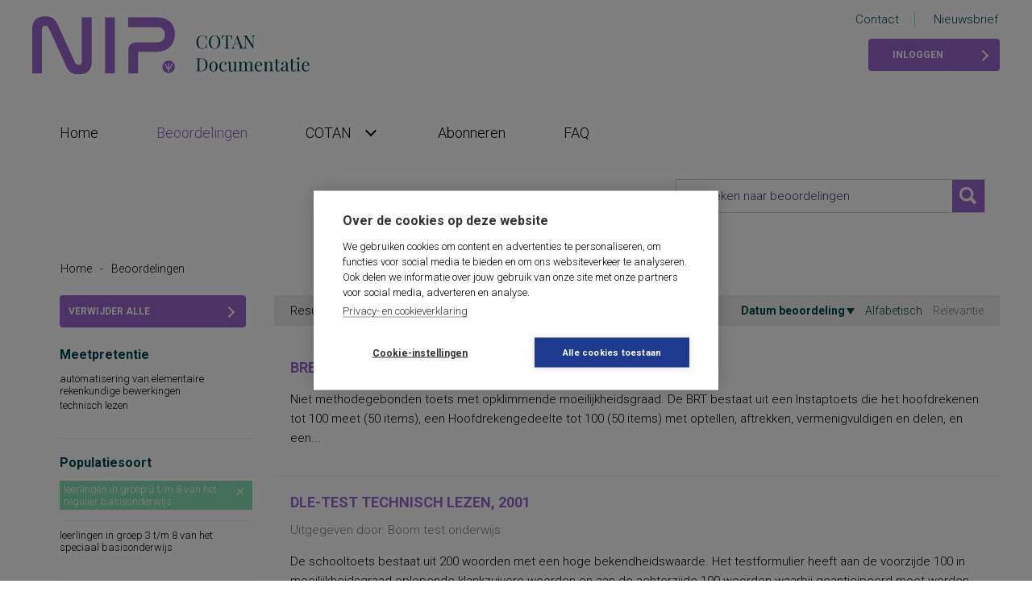

--- FILE ---
content_type: text/html; charset=utf-8
request_url: https://www.cotandocumentatie.nl/beoordelingen/auid/11653/p/1/pps/1000001219/itp/1000000214/aw/1000001432/
body_size: 52209
content:


<!DOCTYPE html>
<html lang="nl">

<head id="ctl00_head"><script id="ctl00_jsinclude_jQuery" type="text/javascript" src="//ajax.googleapis.com/ajax/libs/jquery/1.8.3/jquery.min.js"></script><script id="ctl00_jsinclude_jQueryLokaal" type="text/javascript">/* <![CDATA[ */ window.jQuery || document.write('<script type="text/javascript" src="/StippWebDLL/Resources/jquery/lib/v1_8_3/jquery.min.js"><\/script>') /* ]]> */</script><meta http-equiv="Content-Type" content="text/html; charset=utf-8" /><meta name="viewport" content="width=device-width" /><title>
	Beoordelingen - COTAN Documentatie
</title><link rel="shortcut icon" href="/favicon.ico?_=20230412" type="image/x-icon" />
    <script>
        (function (i, s, o, g, r, a, m) {
            i['GoogleAnalyticsObject'] = r; i[r] = i[r] || function () {
                (i[r].q = i[r].q || []).push(arguments)
            }, i[r].l = 1 * new Date(); a = s.createElement(o),
                m = s.getElementsByTagName(o)[0]; a.async = 1; a.src = g; m.parentNode.insertBefore(a, m)
        })(window, document, 'script', 'https://www.google-analytics.com/analytics.js', 'ga');

        ga('create', 'UA-88848531-3', 'auto');
        ga('send', 'pageview');
    </script>

    <!-- dataLayer -->
    <script>
        window.dataLayer = window.dataLayer || [];
    </script>
    <!-- End dataLayer -->

    <!-- Google Tag Manager -->
    <script>(function (w, d, s, l, i) {
            w[l] = w[l] || []; w[l].push({
                'gtm.start':
                    new Date().getTime(), event: 'gtm.js'
            }); var f = d.getElementsByTagName(s)[0],
                j = d.createElement(s), dl = l != 'dataLayer' ? '&l=' + l : ''; j.async = true; j.src =
                    'https://www.googletagmanager.com/gtm.js?id=' + i + dl; f.parentNode.insertBefore(j, f);
        })(window, document, 'script', 'dataLayer', 'GTM-K7LQ7W4');</script>
    <!-- End Google Tag Manager -->


    <link rel="preconnect" href="https://fonts.googleapis.com" /><link rel="preconnect" href="https://fonts.gstatic.com" crossorigin="" /><link href="https://fonts.googleapis.com/css2?family=Playfair+Display:wght@500&amp;family=Roboto:ital,wght@0,300;0,700;1,300;1,700&amp;display=swap" rel="stylesheet" /><script id="ctl00_jsinclude_jQueryUI" type="text/javascript" src="/StippWebDLL/Resources/jquery/ui/v1_10_4/jquery-ui.min.js?v=9152"></script><link id="ctl00_app_themesalgemeencssstyle_min_cssv_3d202310172" href="/App_Themes/Algemeen/css/style.min.css?v=202310172?v=11895" rel="stylesheet" type="text/css" media="all" /><link id="ctl00_stippwebdllresourcesjqueryuistippubjquery_ui_stippub_css" href="/StippWebDLL/Resources/jquery/ui/stippub/jquery-ui-stippub.css" rel="stylesheet" type="text/css" media="all" /><script id="ctl00_jsinclude_jQueryColorBox" type="text/javascript" src="/StippWebDLL/Resources/jquery/plugins/colorbox/jquery.colorbox-min.js?v=9152"></script><link id="ctl00_stippwebdllresourcesjquerypluginscolorboxstylestylestippubcolorbox_css" href="/StippWebDLL/Resources/jquery/plugins/colorbox/style/styleStippub/colorbox.css" rel="stylesheet" type="text/css" media="all" /><script id="ctl00_jsinclude_Teksten" type="text/javascript" src="/StippWebDLL/Resources/js/Teksten.aspx?v=9152"></script><link id="ctl00_stippwebdllresourcescssstippweb_css" href="/StippWebDLL/Resources/css/StippWeb.css" rel="stylesheet" type="text/css" media="all" /><script id="ctl00_jsinclude_jQueryScrollTo" type="text/javascript" src="/StippWebDLL/Resources/jquery/plugins/scrollto/jquery.scrollTo-min.js?v=9152"></script><script id="ctl00_jsinclude_JSVasteHeaders" type="text/javascript" src="/StippWebDLL/Resources/jquery/plugins/vasteheaders/jquery.vasteheaders.js?v=9152"></script><link id="ctl00_stippwebdllresourcescsscontrols_css" href="/StippWebDLL/Resources/css/Controls.css" rel="stylesheet" type="text/css" media="all" /></head>
<body id="ctl00_body">
    <form name="aspnetForm" method="post" action="/beoordelingen/auid/11653/p/1/pps/1000001219/itp/1000000214/aw/1000001432/" onsubmit="javascript:return WebForm_OnSubmit();" id="aspnetForm">
<div>
<input type="hidden" name="__EVENTTARGET" id="__EVENTTARGET" value="" />
<input type="hidden" name="__EVENTARGUMENT" id="__EVENTARGUMENT" value="" />
<input type="hidden" name="__VIEWSTATE" id="__VIEWSTATE" value="/[base64]/////D2QFN2N0bDAwJGNwaENvbnRlbnQkY3RsMDEkY3RsMDAkRmFjZXRGaWx0ZXIkbHZXYWFyZGVuUG9wdXAPFCsADmRkZGRkZGQUKwABZAIBZGRkZgL/////[base64]////[base64]/////w9kBTZjdGwwMCRjcGhDb250ZW50JGN0bDAxJGN0bDAwJGZhY2V0TWVlcjQkbHZXYWFyZGVuUG9wdXAPFCsADmRkZGRkZGQUKwABZAIBZGRkZgL/////D2QFMWN0bDAwJGNwaENvbnRlbnQkY3RsMDEkY3RsMDAkZmFjZXRNZWVyNSRsdldhYXJkZW4PFCsADmRkZGRkZGQUKwACZGQCAmRkZGYC/////w9kBR5fX0NvbnRyb2xzUmVxdWlyZVBvc3RCYWNrS2V5X18WAQUiY3RsMDAkY3BoQ29udGVudCRab2VrYm94JGJ0blpvZWtlbgUxY3RsMDAkY3BoQ29udGVudCRjdGwwMSRjdGwwMCRmYWNldE1lZXIzJGx2V2FhcmRlbg88KwAOAwhmDGYNAv////8PZAU3Y3RsMDAkY3BoQ29udGVudCRjdGwwMSRjdGwwMCRkcFBhZ2luZWVyJGN0bDAwJExpc3RWaWV3MQ8UKwAOZGRkZGRkZBQrAAFkAgFkZGRmAv////[base64]/////[base64]/////D2QFNmN0bDAwJGNwaENvbnRlbnQkY3RsMDEkY3RsMDAkZmFjZXRNZWVyMyRsdldhYXJkZW5Qb3B1cA88KwAOAwhmDGYNAv////[base64]/////w9kBT9jdGwwMCRjcGhDb250ZW50JGN0bDAxJGN0bDAwJHZvbGRvZW5kZUdlc2Nvb3JkT3AkbHZXYWFyZGVuUG9wdXAPFCsADmRkZGRkZGQUKwADZGRkAgNkZGRmAv////8PZAUyY3RsMDAkY3BoQ29udGVudCRjdGwwMSRjdGwwMCRGYWNldEZpbHRlciRsdldhYXJkZW4PFCsADmRkZGRkZGQUKwABZAIBZGRkZgL/////D2QFMWN0bDAwJGNwaENvbnRlbnQkY3RsMDEkY3RsMDAkZmFjZXRNZWVyMSRsdldhYXJkZW4PFCsADmRkZGRkZGQUKwABZAIBZGRkZgL/////D2QFPmN0bDAwJGNwaENvbnRlbnQkY3RsMDEkY3RsMDAkZmFjZXRNZWVyMyRsdkdlc2VsZWN0ZWVyZGVXYWFyZGVuDxQrAA5kZGRkZGRkFCsAAWQCAWRkZGYC/////w9kBTZjdGwwMCRjcGhDb250ZW50JGN0bDAxJGN0bDAwJGZhY2V0TWVlcjIkbHZXYWFyZGVuUG9wdXAPFCsADmRkZGRkZGQUKwACZGQCAmRkZGYC/////w9kBTZjdGwwMCRjcGhDb250ZW50JGN0bDAxJGN0bDAwJGZhY2V0TWVlcjUkbHZXYWFyZGVuUG9wdXAPFCsADmRkZGRkZGQUKwACZGQCAmRkZGYC/////w9kBTFjdGwwMCRjcGhDb250ZW50JGN0bDAxJGN0bDAwJEJlb29yZGVlbGQkbHZXYWFyZGVuDzwrAA4DCGYMZg0C/////w9kRYIDBSftFz5YEvxZ1cOzPlA7C8iaP1fZmPEQp09/ykk=" />
</div>

<script type="text/javascript">
//<![CDATA[
var theForm = document.forms['aspnetForm'];
if (!theForm) {
    theForm = document.aspnetForm;
}
function __doPostBack(eventTarget, eventArgument) {
    if (!theForm.onsubmit || (theForm.onsubmit() != false)) {
        theForm.__EVENTTARGET.value = eventTarget;
        theForm.__EVENTARGUMENT.value = eventArgument;
        theForm.submit();
    }
}
//]]>
</script>


<script src="/WebResource.axd?d=Y573y997OxxWwyx14PfZLx6J137rVybJoW7YTNuOTMxFCfEibAezB08t92viOjt_bOs4E1TVdzb8RB5oTvJy9nhtIghowzQXgq2BwNCGTgI1&amp;t=638901608248157332" type="text/javascript"></script>


<script type="text/javascript">
//<![CDATA[
$(document).ready( function() { $.ajaxSetup ({  cache: false  }); });//]]>
</script>

<script src="/StippWebDLL/Resources/js/StippWebValidatie.js?v=9152" type="text/javascript"></script>
<script src="/ScriptResource.axd?d=_J5c_3ZU96sDwknlUCSR29j30PUWlj_NqhrA2jTeX5V-IIO8DQgO_G_luUajqowwa78psOIU-Hmzoya1d-Md2lwJoqpLGKGd1pCQEGui6t_IQTy0wY46jboV7F6GN17l7nNWieaXoFUZIFho-FWoZCTUfMDx0uXbCOCKSWdMwSI1&amp;t=ffffffff93d1c106" type="text/javascript"></script>
<script src="/ScriptResource.axd?d=GQPWYILecUOLBrp29x5Jlm6kfnuwqCbSOtbDtRs-O4q_0_FQYym8EeDAwggMUWWkA7rnuWkmhY8R6lo8umNvUwg24SobNqrTu3nU6msDllkYxfq2VrEK8CDshn-uMHF2M_-piU9MqyOkNOaIcLC1nt2vCEVxN8lk8z1kA34a6VA1&amp;t=5c0e0825" type="text/javascript"></script>
<script src="/ScriptResource.axd?d=TY7OTsZMrYjJdcWwk16Znv9pbjRaANq_hjeUW6-BxBnv9x5cPX78CoqLDAiX2gAtKgz6MaQ_hWOE4PTh2Vbq7V4X8TML_LQ10TG4lR_-d6a_38jqBF1B8ffjvP9oUlxzBaQhkkt1Vk7wkfjHd4jpWDwqNxf-Rh62zgDGgKFlnTkMhC3t_NN8Al5sSy2T9M420&amp;t=5c0e0825" type="text/javascript"></script>
<script src="/App_Themes/Algemeen/js/algemeen.js" type="text/javascript"></script>
<script type="text/javascript">
//<![CDATA[
function WebForm_OnSubmit() {
if (typeof(ValidatorOnSubmit) == "function" && ValidatorOnSubmit() == false) return false;
return true;
}
//]]>
</script>

<div>

	<input type="hidden" name="__VIEWSTATEGENERATOR" id="__VIEWSTATEGENERATOR" value="B5ECB4BA" />
</div>
        <script type="text/javascript">
//<![CDATA[
Sys.WebForms.PageRequestManager._initialize('ctl00$StippWebResourceManager1', 'aspnetForm', [], [], [], 90, 'ctl00');
//]]>
</script>


        <div class="page-spacer-outer header">
            <div class="page-spacer-inner">

                <div class="left">
                    <a href="/" class="logo">
                        <img src="/App_Themes/Algemeen/images/logo.svg" /></a>
                </div>
                <div class="right">
                    <ul>
                        <li><a href="/cotan/contact">Contact</a></li>
                        <li><a href="/cotan/nieuwsbrief">Nieuwsbrief</a></li>
                    </ul>

                    
                            <a href="/profiel" class="button met-accent point-right">Inloggen</a>
                        
                </div>
            </div>
        </div>

        <div class="page-spacer-outer">
            <div class="page-spacer-inner">

                <div class="navigation" data-fixed="stick" data-fixed-class="met-logo">
                    <button class="hamburger hamburger--spring" type="button">
                        <span class="hamburger-box">
                            <span class="hamburger-inner"></span>
                        </span>
                    </button>
                    <a href="/" class="logo-klein"></a>
                            
        <ul><li><a href="/">Home</a></li>
    
        <li class="active ">
            <a href="/beoordelingen">
                <span></span>
                Beoordelingen
                <span class="arrow point-down"></span>
            </a>
            
            
        </li>
    
        <li class=" heeft-kinderen">
            <a href="/cotan">
                <span></span>
                COTAN
                <span class="arrow point-down"></span>
            </a>
            
                    
        <ul>
    
        <li class=" ">
            <a href="/cotan/beoordelingssysteem">
                <span></span>
                Beoordelingssysteem
                <span class="arrow point-down"></span>
            </a>
            
            
        </li>
    
        <li class=" ">
            <a href="/cotan/cotan-documentatie">
                <span></span>
                COTAN Documentatie
                <span class="arrow point-down"></span>
            </a>
            
            
        </li>
    
        <li class=" ">
            <a href="/cotan/nieuwsbrief">
                <span></span>
                Nieuwsbrief
                <span class="arrow point-down"></span>
            </a>
            
            
        </li>
    
        <li class=" ">
            <a href="/cotan/contact">
                <span></span>
                Contact
                <span class="arrow point-down"></span>
            </a>
            
            
        </li>
    
        <li class=" ">
            <a href="/cotan/colofon">
                <span></span>
                Colofon
                <span class="arrow point-down"></span>
            </a>
            
            
        </li>
    
        </ul>
    
        </li>
    
        <li class=" ">
            <a href="/abonneren">
                <span></span>
                Abonneren
                <span class="arrow point-down"></span>
            </a>
            
            
        </li>
    
        <li class=" ">
            <a href="/faq">
                <span></span>
                FAQ
                <span class="arrow point-down"></span>
            </a>
            
            
        </li>
    
        </ul>
    
                </div>

                

    

<div class="search" data-fixed="stick">
    <div id="ctl00_cphContent_Zoekbox_pnlVeld" class="textbox">
	
        <span><input type="text" name="ctl00$cphContent$Zoekbox$Zoekterm" class="VeldText " value='' id="ctl00_cphContent_Zoekbox_Zoekterm"  placeholder="Zoeken naar beoordelingen" onchange="" /></span>
        <input type="image" name="ctl00$cphContent$Zoekbox$btnZoeken" id="ctl00_cphContent_Zoekbox_btnZoeken" src="/App_Themes/Algemeen/images/search.png" onclick="javascript:WebForm_DoPostBackWithOptions(new WebForm_PostBackOptions(&quot;ctl00$cphContent$Zoekbox$btnZoeken&quot;, &quot;&quot;, true, &quot;&quot;, &quot;&quot;, false, false))" style="border-width:0px;" />
    
</div>
</div>


    

    
    <span class="breadcrumb"><a href="#ctl00_cphContent_ctl00_SkipLink"><img alt="Skip Navigation Links" src="/WebResource.axd?d=lyZ-Lxk3hsGY-5X6q7zGjEWDFb3V_1yYkuHE1GMhaIxa43w0aGpVdANqkDcSCPRX1PKgeH8AkeLr2HkOyU5gLq6KqGKsiY4w7TjluiLkXDk1&amp;t=638901608248157332" width="0" height="0" style="border-width:0px;" /></a><span><a title="Home" href="/">Home</a></span><span class="seperator">-</span><span>Beoordelingen</span><a id="ctl00_cphContent_ctl00_SkipLink"></a></span> 
        
    

<div class="clearfix">
    <div class="zoekresultaat-filters">
        

        <a id="ctl00_cphContent_ctl01_ctl00_lnkVerwijderAlleFilters" class="button met-accent point-right btn-verwijderfilters" href="javascript:WebForm_DoPostBackWithOptions(new WebForm_PostBackOptions(&quot;ctl00$cphContent$ctl01$ctl00$lnkVerwijderAlleFilters&quot;, &quot;&quot;, true, &quot;&quot;, &quot;&quot;, false, true))">Verwijder alle filters</a>

        

<div class="filter" data-standaarditems="5">
    <label>Meetpretentie</label>
    

    
            <ul class="opties">
                
            <li>
                <a href="/beoordelingen/auid/11653/p/1/pps/1000001219/itp/1000000214/aw/1000001432/mpt/1000000382">automatisering van elementaire rekenkundige bewerkingen&nbsp;<span class="facet-aantal">(1)</span></a>
            </li>
        
            <li>
                <a href="/beoordelingen/auid/11653/p/1/pps/1000001219/itp/1000000214/aw/1000001432/mpt/1000000897">technisch lezen&nbsp;<span class="facet-aantal">(1)</span></a>
            </li>
        
            </ul>
            <a href="#" class="meer-link"><span class="label">Meer</span> <span class="arrow point-down"></span></a>
        

    <div class="filter-popup">
        <h2>Meetpretentie</h2>

        <span><input type="text" name="ctl00$cphContent$ctl01$ctl00$facetMeer2$vtZoekVeld" class="VeldText  filter-popup-zoekveld" value='' id="ctl00_cphContent_ctl01_ctl00_facetMeer2_vtZoekVeld"  onchange="" /></span>

        
                <ul>
                    
                <li>
                    <a href="/beoordelingen/auid/11653/p/1/pps/1000001219/itp/1000000214/aw/1000001432/mpt/1000000382">automatisering van elementaire rekenkundige bewerkingen&nbsp;<span class="facet-aantal">(1)</span></a>
                </li>
            
                <li>
                    <a href="/beoordelingen/auid/11653/p/1/pps/1000001219/itp/1000000214/aw/1000001432/mpt/1000000897">technisch lezen&nbsp;<span class="facet-aantal">(1)</span></a>
                </li>
            

                    <li class="filter-popup-geenresultaat">Er zijn geen resultaten gevonden</li>
                </ul>
            
    </div>
</div>
        

<div class="filter" data-standaarditems="5">
    <label>Populatiesoort</label>
    
            <ul class="geselecteerd">
                
            <li>
                <a href="/beoordelingen/auid/11653/p/1/itp/1000000214/aw/1000001432">leerlingen in groep 3 t/m 8 van het regulier basisonderwijs</a>
            </li>
        
            </ul>
        

    
            <ul class="opties">
                
            <li>
                <a href="/beoordelingen/auid/11653/p/1/pps/1000001219,1000001220/itp/1000000214/aw/1000001432">leerlingen in groep 3 t/m 8 van het speciaal basisonderwijs&nbsp;<span class="facet-aantal">(1)</span></a>
            </li>
        
            </ul>
            <a href="#" class="meer-link"><span class="label">Meer</span> <span class="arrow point-down"></span></a>
        

    <div class="filter-popup">
        <h2>Populatiesoort</h2>

        <span><input type="text" name="ctl00$cphContent$ctl01$ctl00$facetMeer1$vtZoekVeld" class="VeldText  filter-popup-zoekveld" value='' id="ctl00_cphContent_ctl01_ctl00_facetMeer1_vtZoekVeld"  onchange="" /></span>

        
                <ul>
                    
                <li>
                    <a href="/beoordelingen/auid/11653/p/1/pps/1000001219,1000001220/itp/1000000214/aw/1000001432">leerlingen in groep 3 t/m 8 van het speciaal basisonderwijs&nbsp;<span class="facet-aantal">(1)</span></a>
                </li>
            

                    <li class="filter-popup-geenresultaat">Er zijn geen resultaten gevonden</li>
                </ul>
            
    </div>
</div>
        
<div class="filter populatiesoort-filter">
    <label>Populatie leeftijd</label>
    <div class="filter-veld">
        <span class="veldlabel">Van: </span>
        <span><input type="number" name="ctl00$cphContent$ctl01$ctl00$PopulatieLeeftijd$PopulatieLeeftijdVan" class="VeldTextGetal " pattern="[0-9]*" value="" id="ctl00_cphContent_ctl01_ctl00_PopulatieLeeftijd_PopulatieLeeftijdVan" placeholder="Leeftijd in jaren" onchange="" /><span id="ctl00_cphContent_ctl01_ctl00_PopulatieLeeftijd_vg_ctl00_cphContent_ctl01_ctl00_PopulatieLeeftijd_PopulatieLeeftijdVan" style="color:Red;display:none;"></span></span>
    </div>

    <div class="filter-veld">
        <span class="veldlabel">Tot: </span>
        <span><input type="number" name="ctl00$cphContent$ctl01$ctl00$PopulatieLeeftijd$PopulatieLeeftijdTot" class="VeldTextGetal " pattern="[0-9]*" value="" id="ctl00_cphContent_ctl01_ctl00_PopulatieLeeftijd_PopulatieLeeftijdTot" placeholder="Geen maximum" onchange="" /><span id="ctl00_cphContent_ctl01_ctl00_PopulatieLeeftijd_vg_ctl00_cphContent_ctl01_ctl00_PopulatieLeeftijd_PopulatieLeeftijdTot" style="color:Red;display:none;"></span></span>
    </div>

    <a id="ctl00_cphContent_ctl01_ctl00_PopulatieLeeftijd_btnOvernemen" class="button met-accent point-right" href="javascript:WebForm_DoPostBackWithOptions(new WebForm_PostBackOptions(&quot;ctl00$cphContent$ctl01$ctl00$PopulatieLeeftijd$btnOvernemen&quot;, &quot;&quot;, true, &quot;&quot;, &quot;&quot;, false, true))">Pas toe</a>
</div>
        
        
        

<div class="filter" data-standaarditems="5">
    <label>Afname door</label>
    

    
            <ul class="opties">
                
            <li>
                <a href="/beoordelingen/auid/11653/p/1/pps/1000001219/itp/1000000214/aw/1000001432/ad/1000000063">leerkracht&nbsp;<span class="facet-aantal">(2)</span></a>
            </li>
        
            <li>
                <a href="/beoordelingen/auid/11653/p/1/pps/1000001219/itp/1000000214/aw/1000001432/ad/1000000074">remedial teacher&nbsp;<span class="facet-aantal">(1)</span></a>
            </li>
        
            </ul>
            <a href="#" class="meer-link"><span class="label">Meer</span> <span class="arrow point-down"></span></a>
        

    <div class="filter-popup">
        <h2>Afname door</h2>

        <span><input type="text" name="ctl00$cphContent$ctl01$ctl00$facetMeer5$vtZoekVeld" class="VeldText  filter-popup-zoekveld" value='' id="ctl00_cphContent_ctl01_ctl00_facetMeer5_vtZoekVeld"  onchange="" /></span>

        
                <ul>
                    
                <li>
                    <a href="/beoordelingen/auid/11653/p/1/pps/1000001219/itp/1000000214/aw/1000001432/ad/1000000063">leerkracht&nbsp;<span class="facet-aantal">(2)</span></a>
                </li>
            
                <li>
                    <a href="/beoordelingen/auid/11653/p/1/pps/1000001219/itp/1000000214/aw/1000001432/ad/1000000074">remedial teacher&nbsp;<span class="facet-aantal">(1)</span></a>
                </li>
            

                    <li class="filter-popup-geenresultaat">Er zijn geen resultaten gevonden</li>
                </ul>
            
    </div>
</div>
        

<div class="filter" data-standaarditems="5">
    <label>Interpretatie door</label>
    
            <ul class="geselecteerd">
                
            <li>
                <a href="/beoordelingen/auid/11653/p/1/pps/1000001219/aw/1000001432">leerkracht</a>
            </li>
        
            </ul>
        

    
            <ul class="opties">
                
            <li>
                <a href="/beoordelingen/auid/11653/p/1/pps/1000001219/itp/1000000214,1000000226/aw/1000001432">remedial teacher&nbsp;<span class="facet-aantal">(1)</span></a>
            </li>
        
            </ul>
            <a href="#" class="meer-link"><span class="label">Meer</span> <span class="arrow point-down"></span></a>
        

    <div class="filter-popup">
        <h2>Interpretatie door</h2>

        <span><input type="text" name="ctl00$cphContent$ctl01$ctl00$facetMeer4$vtZoekVeld" class="VeldText  filter-popup-zoekveld" value='' id="ctl00_cphContent_ctl01_ctl00_facetMeer4_vtZoekVeld"  onchange="" /></span>

        
                <ul>
                    
                <li>
                    <a href="/beoordelingen/auid/11653/p/1/pps/1000001219/itp/1000000214,1000000226/aw/1000001432">remedial teacher&nbsp;<span class="facet-aantal">(1)</span></a>
                </li>
            

                    <li class="filter-popup-geenresultaat">Er zijn geen resultaten gevonden</li>
                </ul>
            
    </div>
</div>
        
<div class="filter populatiesoort-filter">
    <label>Afname duur</label>
    <div class="filter-veld">
        <span class="veldlabel">Van: </span>
        <span><input type="number" name="ctl00$cphContent$ctl01$ctl00$Afnameduur$AfnameduurVan" class="VeldTextGetal " pattern="[0-9]*" value="" id="ctl00_cphContent_ctl01_ctl00_Afnameduur_AfnameduurVan" placeholder="Aantal minuten" onchange="" /><span id="ctl00_cphContent_ctl01_ctl00_Afnameduur_vg_ctl00_cphContent_ctl01_ctl00_Afnameduur_AfnameduurVan" style="color:Red;display:none;"></span></span>
    </div>

    <div class="filter-veld">
        <span class="veldlabel">Tot: </span>
        <span><input type="number" name="ctl00$cphContent$ctl01$ctl00$Afnameduur$AfnameduurTot" class="VeldTextGetal " pattern="[0-9]*" value="" id="ctl00_cphContent_ctl01_ctl00_Afnameduur_AfnameduurTot" placeholder="Geen maximum" onchange="" /><span id="ctl00_cphContent_ctl01_ctl00_Afnameduur_vg_ctl00_cphContent_ctl01_ctl00_Afnameduur_AfnameduurTot" style="color:Red;display:none;"></span></span>
    </div>

    <a id="ctl00_cphContent_ctl01_ctl00_Afnameduur_btnOvernemen" class="button met-accent point-right" href="javascript:WebForm_DoPostBackWithOptions(new WebForm_PostBackOptions(&quot;ctl00$cphContent$ctl01$ctl00$Afnameduur$btnOvernemen&quot;, &quot;&quot;, true, &quot;&quot;, &quot;&quot;, false, true))">Pas toe</a>
</div>
        
        
<div class="filter populatiesoort-filter">
    <label>Jaar normering</label>
    <div class="filter-veld">
        <span class="veldlabel">Van: </span>
        <span><input type="number" name="ctl00$cphContent$ctl01$ctl00$Normering$NormeringVan" class="VeldTextGetal " pattern="[0-9]*" value="" id="ctl00_cphContent_ctl01_ctl00_Normering_NormeringVan" placeholder="Jaar" onchange="" /><span id="ctl00_cphContent_ctl01_ctl00_Normering_vg_ctl00_cphContent_ctl01_ctl00_Normering_NormeringVan" style="color:Red;display:none;"></span></span>
    </div>

    <div class="filter-veld">
        <span class="veldlabel">Tot: </span>
        <span><input type="number" name="ctl00$cphContent$ctl01$ctl00$Normering$NormeringTot" class="VeldTextGetal " pattern="[0-9]*" value="" id="ctl00_cphContent_ctl01_ctl00_Normering_NormeringTot" placeholder="Geen maximum" onchange="" /><span id="ctl00_cphContent_ctl01_ctl00_Normering_vg_ctl00_cphContent_ctl01_ctl00_Normering_NormeringTot" style="color:Red;display:none;"></span></span>
    </div>

    <a id="ctl00_cphContent_ctl01_ctl00_Normering_btnOvernemen" class="button met-accent point-right" href="javascript:WebForm_DoPostBackWithOptions(new WebForm_PostBackOptions(&quot;ctl00$cphContent$ctl01$ctl00$Normering$btnOvernemen&quot;, &quot;&quot;, true, &quot;&quot;, &quot;&quot;, false, true))">Pas toe</a>
</div>
        

<div class="filter" data-standaarditems="5">
    <label>Uitgever</label>
    

    
            <ul class="opties">
                
            <li>
                <a href="/beoordelingen/auid/11653/p/1/pps/1000001219/itp/1000000214/aw/1000001432/utg/Boom-wt_test-wt_onderwijs">Boom test onderwijs&nbsp;<span class="facet-aantal">(1)</span></a>
            </li>
        
            </ul>
            <a href="#" class="meer-link"><span class="label">Meer</span> <span class="arrow point-down"></span></a>
        

    <div class="filter-popup">
        <h2>Uitgever</h2>

        <span><input type="text" name="ctl00$cphContent$ctl01$ctl00$FacetFilter$vtZoekVeld" class="VeldText  filter-popup-zoekveld" value='' id="ctl00_cphContent_ctl01_ctl00_FacetFilter_vtZoekVeld"  onchange="" /></span>

        
                <ul>
                    
                <li>
                    <a href="/beoordelingen/auid/11653/p/1/pps/1000001219/itp/1000000214/aw/1000001432/utg/Boom-wt_test-wt_onderwijs">Boom test onderwijs&nbsp;<span class="facet-aantal">(1)</span></a>
                </li>
            

                    <li class="filter-popup-geenresultaat">Er zijn geen resultaten gevonden</li>
                </ul>
            
    </div>
</div>

        <script type="text/javascript">
            $(function () {
                $('.filter[data-standaarditems]').each(function () {
                    var self = $(this);
                    var standaard = parseInt(self.data('standaarditems'), 10);
                    var items = self.find('ul.opties li');
                    var ul = self.find('ul.opties');
                    var initieleHoogte = ul.height();
                    var link = self.find('.meer-link');

                    if (items.length <= standaard) {
                        link.hide();
                        return;
                    }

                    items.hide();

                    for (var i = 0; i < standaard; i++) {
                        $(items[i]).show();
                    }

                    
                    var hoogte = ul.height();
                    ul.height(hoogte);

                    items.show();

                    link.click(function () {
                        if (ul.find('li').length > 15) {
                            $.colorbox({
                                inline: true,
                                href: self.find('.filter-popup'),
                                width: 500,
                                height: 500
                            });
                        }
                        else {
                            if (ul.hasClass('open')) {
                                ul.removeClass('open');
                                ul.animate({ 'height': hoogte }, 100);
                                link.find('span.label').text('Meer');
                                link.find('.arrow').removeClass('point-up').addClass('point-down');
                            }
                            else {
                                ul.addClass('open');
                                ul.animate({ 'height': initieleHoogte }, 100);
                                link.find('span.label').text('Minder');
                                link.find('.arrow').removeClass('point-down').addClass('point-up');
                            }
                        }

                        return false;
                    });
                });

                $('.filter-popup-zoekveld').on('keyup', function () {
                    var query = this.value.toLowerCase();
                    var filterPopup = $(this).closest('.filter-popup');
                    
                    $('.filter-popup-geenresultaat').hide();
                    filterPopup.find('li').each(function (i, elem) {
                        var waarde = $('a', elem).text();

                        if (waarde.toLowerCase().indexOf(query) != -1) {
                            $(elem).show();
                        } else {
                            $(elem).hide();
                        }
                    });

                    if (filterPopup.find('li:visible').length == 0) {
                        $('.filter-popup-geenresultaat').show();
                    }
                });
            });
        </script>
        &nbsp;
    </div>

    <div class="zoekresultaten">
        <div id="ctl00_cphContent_ctl01_ctl00_pnlSamenvatting" class="zoekresultaat-samenvatting">
	
            Resultaten 1 t/m 2 
            van 2

            <div class="sortering">
                <a id="ctl00_cphContent_ctl01_ctl00_lbSorteerOpDatumBeoordeling" class="actief desc" href="javascript:WebForm_DoPostBackWithOptions(new WebForm_PostBackOptions(&quot;ctl00$cphContent$ctl01$ctl00$lbSorteerOpDatumBeoordeling&quot;, &quot;&quot;, true, &quot;&quot;, &quot;&quot;, false, true))">Datum beoordeling</a>
                <a id="ctl00_cphContent_ctl01_ctl00_lbSorteerAlfabetisch" href="javascript:WebForm_DoPostBackWithOptions(new WebForm_PostBackOptions(&quot;ctl00$cphContent$ctl01$ctl00$lbSorteerAlfabetisch&quot;, &quot;&quot;, true, &quot;&quot;, &quot;&quot;, false, true))">Alfabetisch</a>
                <a id="ctl00_cphContent_ctl01_ctl00_lbSorteerRelevantie" disabled="disabled">Relevantie</a>
            </div>
        
</div>
        
		        <div class="zoekresultaat">
                    <a href="/beoordelingen/b/13838/bredase-rekentoetsen">
		                <h2>BREDASE REKENTOETSEN, BRT, 1994</h2>
                        <h3></h3>
                        <span class="uitgever">
                            
                            
                        </span>
                        <p>Niet methodegebonden toets met opklimmende moeilijkheidsgraad. De BRT bestaat uit een Instaptoets die het hoofdrekenen tot 100 meet (50 items), een Hoofdrekengedeelte tot 100 (50 items) met optellen, aftrekken, vermenigvuldigen en delen, en een...</p>
                    </a>
                </div>
            
		        <div class="zoekresultaat">
                    <a href="/beoordelingen/b/13862/dle-test-technisch-lezen">
		                <h2>DLE-TEST TECHNISCH LEZEN, 2001</h2>
                        <h3></h3>
                        <span class="uitgever">
                            Uitgegeven door: Boom test onderwijs
                            
                        </span>
                        <p>De schooltoets bestaat uit 200 woorden met een hoge bekendheidswaarde. Het testformulier heeft aan de voorzijde 100 in moeilijkheidsgraad oplopende klankzuivere woorden en aan de achterzijde 100 woorden waarbij geanticipeerd moet worden op...</p>
                    </a>
                </div>
            

        
    </div>
</div>


                <div class="compat-warning">
                    Deze pagina is niet compatibel met een smal scherm.<br />
                    <br />
                    <a href="" onclick="window.history.back(); return false;">Terug</a>
                    <a href="/">Home</a>
                </div>
            </div>
        </div>

        <div class="page-spacer-outer" style="background-color: #EDFAF4;">
            <div class="page-spacer-inner">
                <div class="newsletter">
                    <a href="/cotan/nieuwsbrief" class="button met-accent point-right">Inschrijven voor de nieuwsbrief</a>

                    
                </div>
            </div>
        </div>

        <div class="page-spacer-outer" style="background-color: #00424A;">
            <div class="page-spacer-inner">
                <div class="footer">
                    <h4>COTAN Documentatie</h4>
                    <br />
                    <div class="left">
                        <ul>
                            <li><a href="/">Home</a></li>
                            <li><a href="/beoordelingen">Beoordelingen</a></li>
                            <li><a href="/cotan">COTAN</a></li>
                            <li><a href="/abonneren">Abonneren</a></li>
                            <li><a href="/faq">FAQ</a></li>
                            <li><a href="/cotan/contact">Contact</a></li>
                            <li><a href="/cotan/nieuwsbrief">Nieuwsbrief</a></li>
                        </ul>

                        <ul>
                            <li><a href="https://www.bua.nl/" target="_blank">Boom uitgevers Amsterdam</a></li>
                            <li><a href="http://www.psynip.nl/" target="_blank">Nederlands Instituut van Psychologen</a></li>
                            <li><a href="https://www.bua.nl/algemene_voorwaarden_zakelijk" target="_blank">Algemene voorwaarden</a></li>
                            <li><a href="/cotan/colofon">Copyright</a></li>
                        </ul>
                    </div>
                    <div class="right">
                        <p>De online COTAN Documentatie is een uitgave van <a href="https://www.bua.nl/" target="_blank">Boom uitgevers</a>, in opdracht van het <a href="http://www.psynip.nl/" target="_blank">Nederlands Instituut van Psychologen</a> (NIP), namens de Commissie Testaangelegenheden Nederland (COTAN).</p>
                        <p>Zie het <a href="/cotan/colofon">colofon</a> voor meer (copyright)informatie.</p>
                    </div>

                    Copyright
                    2026
                    - COTAN Documentatie
                </div>

            </div>
        </div>
    
<script type="text/javascript">
//<![CDATA[
var Page_Validators =  new Array(document.getElementById("ctl00_cphContent_ctl01_ctl00_PopulatieLeeftijd_vg_ctl00_cphContent_ctl01_ctl00_PopulatieLeeftijd_PopulatieLeeftijdVan"), document.getElementById("ctl00_cphContent_ctl01_ctl00_PopulatieLeeftijd_vg_ctl00_cphContent_ctl01_ctl00_PopulatieLeeftijd_PopulatieLeeftijdTot"), document.getElementById("ctl00_cphContent_ctl01_ctl00_Afnameduur_vg_ctl00_cphContent_ctl01_ctl00_Afnameduur_AfnameduurVan"), document.getElementById("ctl00_cphContent_ctl01_ctl00_Afnameduur_vg_ctl00_cphContent_ctl01_ctl00_Afnameduur_AfnameduurTot"), document.getElementById("ctl00_cphContent_ctl01_ctl00_Normering_vg_ctl00_cphContent_ctl01_ctl00_Normering_NormeringVan"), document.getElementById("ctl00_cphContent_ctl01_ctl00_Normering_vg_ctl00_cphContent_ctl01_ctl00_Normering_NormeringTot"));
//]]>
</script>

<script type="text/javascript">
//<![CDATA[
var ctl00_cphContent_ctl01_ctl00_PopulatieLeeftijd_vg_ctl00_cphContent_ctl01_ctl00_PopulatieLeeftijd_PopulatieLeeftijdVan = document.all ? document.all["ctl00_cphContent_ctl01_ctl00_PopulatieLeeftijd_vg_ctl00_cphContent_ctl01_ctl00_PopulatieLeeftijd_PopulatieLeeftijdVan"] : document.getElementById("ctl00_cphContent_ctl01_ctl00_PopulatieLeeftijd_vg_ctl00_cphContent_ctl01_ctl00_PopulatieLeeftijd_PopulatieLeeftijdVan");
ctl00_cphContent_ctl01_ctl00_PopulatieLeeftijd_vg_ctl00_cphContent_ctl01_ctl00_PopulatieLeeftijd_PopulatieLeeftijdVan.controltovalidate = "ctl00_cphContent_ctl01_ctl00_PopulatieLeeftijd_PopulatieLeeftijdVan";
ctl00_cphContent_ctl01_ctl00_PopulatieLeeftijd_vg_ctl00_cphContent_ctl01_ctl00_PopulatieLeeftijd_PopulatieLeeftijdVan.display = "None";
ctl00_cphContent_ctl01_ctl00_PopulatieLeeftijd_vg_ctl00_cphContent_ctl01_ctl00_PopulatieLeeftijd_PopulatieLeeftijdVan.evaluationfunction = "RegularExpressionValidatorEvaluateIsValid";
ctl00_cphContent_ctl01_ctl00_PopulatieLeeftijd_vg_ctl00_cphContent_ctl01_ctl00_PopulatieLeeftijd_PopulatieLeeftijdVan.validationexpression = "^\\s*\\d+\\s*$";
var ctl00_cphContent_ctl01_ctl00_PopulatieLeeftijd_vg_ctl00_cphContent_ctl01_ctl00_PopulatieLeeftijd_PopulatieLeeftijdTot = document.all ? document.all["ctl00_cphContent_ctl01_ctl00_PopulatieLeeftijd_vg_ctl00_cphContent_ctl01_ctl00_PopulatieLeeftijd_PopulatieLeeftijdTot"] : document.getElementById("ctl00_cphContent_ctl01_ctl00_PopulatieLeeftijd_vg_ctl00_cphContent_ctl01_ctl00_PopulatieLeeftijd_PopulatieLeeftijdTot");
ctl00_cphContent_ctl01_ctl00_PopulatieLeeftijd_vg_ctl00_cphContent_ctl01_ctl00_PopulatieLeeftijd_PopulatieLeeftijdTot.controltovalidate = "ctl00_cphContent_ctl01_ctl00_PopulatieLeeftijd_PopulatieLeeftijdTot";
ctl00_cphContent_ctl01_ctl00_PopulatieLeeftijd_vg_ctl00_cphContent_ctl01_ctl00_PopulatieLeeftijd_PopulatieLeeftijdTot.display = "None";
ctl00_cphContent_ctl01_ctl00_PopulatieLeeftijd_vg_ctl00_cphContent_ctl01_ctl00_PopulatieLeeftijd_PopulatieLeeftijdTot.evaluationfunction = "RegularExpressionValidatorEvaluateIsValid";
ctl00_cphContent_ctl01_ctl00_PopulatieLeeftijd_vg_ctl00_cphContent_ctl01_ctl00_PopulatieLeeftijd_PopulatieLeeftijdTot.validationexpression = "^\\s*\\d+\\s*$";
var ctl00_cphContent_ctl01_ctl00_Afnameduur_vg_ctl00_cphContent_ctl01_ctl00_Afnameduur_AfnameduurVan = document.all ? document.all["ctl00_cphContent_ctl01_ctl00_Afnameduur_vg_ctl00_cphContent_ctl01_ctl00_Afnameduur_AfnameduurVan"] : document.getElementById("ctl00_cphContent_ctl01_ctl00_Afnameduur_vg_ctl00_cphContent_ctl01_ctl00_Afnameduur_AfnameduurVan");
ctl00_cphContent_ctl01_ctl00_Afnameduur_vg_ctl00_cphContent_ctl01_ctl00_Afnameduur_AfnameduurVan.controltovalidate = "ctl00_cphContent_ctl01_ctl00_Afnameduur_AfnameduurVan";
ctl00_cphContent_ctl01_ctl00_Afnameduur_vg_ctl00_cphContent_ctl01_ctl00_Afnameduur_AfnameduurVan.display = "None";
ctl00_cphContent_ctl01_ctl00_Afnameduur_vg_ctl00_cphContent_ctl01_ctl00_Afnameduur_AfnameduurVan.evaluationfunction = "RegularExpressionValidatorEvaluateIsValid";
ctl00_cphContent_ctl01_ctl00_Afnameduur_vg_ctl00_cphContent_ctl01_ctl00_Afnameduur_AfnameduurVan.validationexpression = "^\\s*\\d+\\s*$";
var ctl00_cphContent_ctl01_ctl00_Afnameduur_vg_ctl00_cphContent_ctl01_ctl00_Afnameduur_AfnameduurTot = document.all ? document.all["ctl00_cphContent_ctl01_ctl00_Afnameduur_vg_ctl00_cphContent_ctl01_ctl00_Afnameduur_AfnameduurTot"] : document.getElementById("ctl00_cphContent_ctl01_ctl00_Afnameduur_vg_ctl00_cphContent_ctl01_ctl00_Afnameduur_AfnameduurTot");
ctl00_cphContent_ctl01_ctl00_Afnameduur_vg_ctl00_cphContent_ctl01_ctl00_Afnameduur_AfnameduurTot.controltovalidate = "ctl00_cphContent_ctl01_ctl00_Afnameduur_AfnameduurTot";
ctl00_cphContent_ctl01_ctl00_Afnameduur_vg_ctl00_cphContent_ctl01_ctl00_Afnameduur_AfnameduurTot.display = "None";
ctl00_cphContent_ctl01_ctl00_Afnameduur_vg_ctl00_cphContent_ctl01_ctl00_Afnameduur_AfnameduurTot.evaluationfunction = "RegularExpressionValidatorEvaluateIsValid";
ctl00_cphContent_ctl01_ctl00_Afnameduur_vg_ctl00_cphContent_ctl01_ctl00_Afnameduur_AfnameduurTot.validationexpression = "^\\s*\\d+\\s*$";
var ctl00_cphContent_ctl01_ctl00_Normering_vg_ctl00_cphContent_ctl01_ctl00_Normering_NormeringVan = document.all ? document.all["ctl00_cphContent_ctl01_ctl00_Normering_vg_ctl00_cphContent_ctl01_ctl00_Normering_NormeringVan"] : document.getElementById("ctl00_cphContent_ctl01_ctl00_Normering_vg_ctl00_cphContent_ctl01_ctl00_Normering_NormeringVan");
ctl00_cphContent_ctl01_ctl00_Normering_vg_ctl00_cphContent_ctl01_ctl00_Normering_NormeringVan.controltovalidate = "ctl00_cphContent_ctl01_ctl00_Normering_NormeringVan";
ctl00_cphContent_ctl01_ctl00_Normering_vg_ctl00_cphContent_ctl01_ctl00_Normering_NormeringVan.display = "None";
ctl00_cphContent_ctl01_ctl00_Normering_vg_ctl00_cphContent_ctl01_ctl00_Normering_NormeringVan.evaluationfunction = "RegularExpressionValidatorEvaluateIsValid";
ctl00_cphContent_ctl01_ctl00_Normering_vg_ctl00_cphContent_ctl01_ctl00_Normering_NormeringVan.validationexpression = "^\\s*\\d+\\s*$";
var ctl00_cphContent_ctl01_ctl00_Normering_vg_ctl00_cphContent_ctl01_ctl00_Normering_NormeringTot = document.all ? document.all["ctl00_cphContent_ctl01_ctl00_Normering_vg_ctl00_cphContent_ctl01_ctl00_Normering_NormeringTot"] : document.getElementById("ctl00_cphContent_ctl01_ctl00_Normering_vg_ctl00_cphContent_ctl01_ctl00_Normering_NormeringTot");
ctl00_cphContent_ctl01_ctl00_Normering_vg_ctl00_cphContent_ctl01_ctl00_Normering_NormeringTot.controltovalidate = "ctl00_cphContent_ctl01_ctl00_Normering_NormeringTot";
ctl00_cphContent_ctl01_ctl00_Normering_vg_ctl00_cphContent_ctl01_ctl00_Normering_NormeringTot.display = "None";
ctl00_cphContent_ctl01_ctl00_Normering_vg_ctl00_cphContent_ctl01_ctl00_Normering_NormeringTot.evaluationfunction = "RegularExpressionValidatorEvaluateIsValid";
ctl00_cphContent_ctl01_ctl00_Normering_vg_ctl00_cphContent_ctl01_ctl00_Normering_NormeringTot.validationexpression = "^\\s*\\d+\\s*$";
//]]>
</script>


<script type="text/javascript">
//<![CDATA[

var Page_ValidationActive = false;
if (typeof(ValidatorOnLoad) == "function") {
    ValidatorOnLoad();
}

function ValidatorOnSubmit() {
    if (Page_ValidationActive) {
        return ValidatorCommonOnSubmit();
    }
    else {
        return true;
    }
}
        
document.getElementById('ctl00_cphContent_ctl01_ctl00_PopulatieLeeftijd_vg_ctl00_cphContent_ctl01_ctl00_PopulatieLeeftijd_PopulatieLeeftijdVan').dispose = function() {
    Array.remove(Page_Validators, document.getElementById('ctl00_cphContent_ctl01_ctl00_PopulatieLeeftijd_vg_ctl00_cphContent_ctl01_ctl00_PopulatieLeeftijd_PopulatieLeeftijdVan'));
}

document.getElementById('ctl00_cphContent_ctl01_ctl00_PopulatieLeeftijd_vg_ctl00_cphContent_ctl01_ctl00_PopulatieLeeftijd_PopulatieLeeftijdTot').dispose = function() {
    Array.remove(Page_Validators, document.getElementById('ctl00_cphContent_ctl01_ctl00_PopulatieLeeftijd_vg_ctl00_cphContent_ctl01_ctl00_PopulatieLeeftijd_PopulatieLeeftijdTot'));
}

document.getElementById('ctl00_cphContent_ctl01_ctl00_Afnameduur_vg_ctl00_cphContent_ctl01_ctl00_Afnameduur_AfnameduurVan').dispose = function() {
    Array.remove(Page_Validators, document.getElementById('ctl00_cphContent_ctl01_ctl00_Afnameduur_vg_ctl00_cphContent_ctl01_ctl00_Afnameduur_AfnameduurVan'));
}

document.getElementById('ctl00_cphContent_ctl01_ctl00_Afnameduur_vg_ctl00_cphContent_ctl01_ctl00_Afnameduur_AfnameduurTot').dispose = function() {
    Array.remove(Page_Validators, document.getElementById('ctl00_cphContent_ctl01_ctl00_Afnameduur_vg_ctl00_cphContent_ctl01_ctl00_Afnameduur_AfnameduurTot'));
}

document.getElementById('ctl00_cphContent_ctl01_ctl00_Normering_vg_ctl00_cphContent_ctl01_ctl00_Normering_NormeringVan').dispose = function() {
    Array.remove(Page_Validators, document.getElementById('ctl00_cphContent_ctl01_ctl00_Normering_vg_ctl00_cphContent_ctl01_ctl00_Normering_NormeringVan'));
}

document.getElementById('ctl00_cphContent_ctl01_ctl00_Normering_vg_ctl00_cphContent_ctl01_ctl00_Normering_NormeringTot').dispose = function() {
    Array.remove(Page_Validators, document.getElementById('ctl00_cphContent_ctl01_ctl00_Normering_vg_ctl00_cphContent_ctl01_ctl00_Normering_NormeringTot'));
}
//]]>
</script>
</form>
</body>
</html>


--- FILE ---
content_type: text/css
request_url: https://www.cotandocumentatie.nl/App_Themes/Algemeen/css/style.min.css?v=202310172?v=11895
body_size: 10840
content:
.achtergrond-accent1,.achtergrond-accent1-hover:hover,.button.actie,.button.knopToepassen,.sw_VeldRadioButtonLijstJaNee .sw_VeldRadioButtonLijstJaNeeLabelJoah.geselecteerd,.sw_VeldRadioButtonLijstJaNee .sw_VeldRadioButtonLijstJaNeeLabelNeuh.geselecteerd{background:#43306f}.button.actie:disabled{background:#b3e5f9}.border-accent1,.border-accent1-hover:hover{border-color:#43306f!important}.linkbutton,a{color:#43306f}.stippub-menu ul ul,.stippub-menu ul ul li.actief.achtergrond-accent3,.stippub-menu ul ul a.achtergrond-accent3-hover:hover{background-color:#9bd7e1}.achtergrond-accent2,.achtergrond-accent2-hover:hover{background:#0399b2}.voorgrond-accent2,.voorgrond-accent2-hover:hover{color:#44306f}.achtergrond-accent3,.achtergrond-accent3-hover:hover{background:#0389a0}.stippub-header.achtergrond-accent3{background:#0389a0}.voorgrond-accent3,.voorgrond-accent3-hover:hover,.statusoverzicht th,.statusoverzicht th a{color:#0399b2}.border-accent3,.border-accent3-hover:hover{border-color:#0389a0}h1.voorgrond-accent3{color:#44306f}.voorgrond-accent4,.voorgrond-accent4-hover:hover{color:#cdebf0}.button.actie:hover,.button.knopToepassen:hover,.button.actie:focus,.button.knopToepassen:focus,.sw_VeldRadioButtonLijstJaNee .sw_VeldRadioButtonLijstJaNeeLabelJoah.geselecteerd:hover,.sw_VeldRadioButtonLijstJaNee .sw_VeldRadioButtonLijstJaNeeLabelNeuh.geselecteerd:hover{background:#0399b2}.button.actie:disabled:hover{background:#b3e5f9}.button.actie:active,.button.knopToepassen:active{background:#0184b6}.linkbutton:hover,.linkbutton:focus{color:#0399b2}.linkbutton:active{color:#0184b6}.statusoverzicht tr:hover td{background:#e5f6fd;border-top-color:#b2e4f9;border-bottom-color:#b2e4f9}.statusoverzicht tr.geenresultaten:hover td{background:#fff;border-top-color:#d6dbde;border-bottom-color:#aeb7bf}.arrow,.button.met-accent::after,.search.home ul li a::before,.beoordelingen .button::before,.lees-meer::before,.zoekresultaat-samenvatting .sortering a.sorteer-oplopend:not([disabled])::after,.zoekresultaat-samenvatting .sortering a.sorteer-aflopend:not([disabled])::after,.btn-terug-zoekresultaten::before,.wachtwoord-resetten .btn-terug-naar-home::before,.wachtwoord-resetten .wachtwoord-resetten-knoppen .button::after{display:inline-block;position:relative;border-right:2px solid #000;border-bottom:2px solid #000;width:8px;height:8px;-moz-transition:transform .5s;-o-transition:transform .5s;-webkit-transition:transform .5s;transition:transform .5s;-moz-transform-origin:70% 70%;-ms-transform-origin:70% 70%;-o-transform-origin:70% 70%;-webkit-transform-origin:70% 70%;transform-origin:70% 70%}.arrow.point-right,.button.met-accent.point-right::after,.search.home ul li a::before,.beoordelingen .button::before,.lees-meer::before,.wachtwoord-resetten .wachtwoord-resetten-knoppen .button::after{-moz-transform:rotate(-45deg);-ms-transform:rotate(-45deg);-o-transform:rotate(-45deg);-webkit-transform:rotate(-45deg);transform:rotate(-45deg)}.arrow.point-down,.button.met-accent.point-down::after,.zoekresultaat-samenvatting .sortering a.sorteer-oplopend:not([disabled])::after{-moz-transform:rotate(45deg);-ms-transform:rotate(45deg);-o-transform:rotate(45deg);-webkit-transform:rotate(45deg);transform:rotate(45deg)}.arrow.point-left,.button.met-accent.point-left::after,.btn-terug-zoekresultaten::before,.wachtwoord-resetten .btn-terug-naar-home::before{-moz-transform:rotate(135deg);-ms-transform:rotate(135deg);-o-transform:rotate(135deg);-webkit-transform:rotate(135deg);transform:rotate(135deg)}.arrow.point-up,.button.met-accent.point-up::after,.zoekresultaat-samenvatting .sortering a.sorteer-aflopend:not([disabled])::after{-moz-transform:rotate(-135deg);-ms-transform:rotate(-135deg);-o-transform:rotate(-135deg);-webkit-transform:rotate(-135deg);transform:rotate(-135deg)}input.reset{-webkit-appearance:none;outline:0;border:0;padding:0}html,body{margin:0;border:0;padding:0;font-size:15px}body{background-color:#fff;overflow-x:hidden}*{font-family:'Roboto',sans-serif}.verberg{display:none}a,a:hover,a:active,a:visited{text-decoration:none}.content a,.content a:hover,.content a:active,.content a:visited,.footer a,.footer a:hover,.footer a:active,.footer a:visited{color:#9a66cc}.content a.button,.content a.button:hover,.content a.button:active,.content a.button:visited,.footer a.button,.footer a.button:hover,.footer a.button:active,.footer a.button:visited{color:#fff}hr{background-color:none;border:0;height:0;border-top:1px solid rgba(0,0,0,.1);border-bottom:1px solid rgba(255,255,255,.3)}h1{font-family:Playfair Display,serif;font-weight:500;color:#00424a;margin:15px 35px 25px;font-size:30px}h2{font-family:Playfair Display,serif;font-weight:500;color:#43316d;font-size:23px}h3,h4{font-family:Playfair Display,serif;color:#000;font-weight:500}.fixed{z-index:2}.rood{color:#f00}.button{display:inline-block;position:relative;background-color:#9a66cc;color:#fff;height:40px;padding:0 30px 0 30px;text-align:left;line-height:40px;text-decoration:none;border-radius:4px;overflow:hidden;font-weight:bold;text-transform:uppercase;font-size:.8em}.button:focus{box-shadow:0 4px 8px 0 rgba(0,0,0,.2)}.content a.button.wit{background-color:#fff;border:solid 1px #44306f;color:#44306f;height:38px;vertical-align:top}.button .accent{display:block;position:absolute;top:0;right:0;width:40px;height:40px;background-color:#87deb5;text-align:center}.button .accent .arrow{border-color:#fff;line-height:40px;vertical-align:middle;margin:0 0 6px -3px}.button.met-accent{padding-right:70px}.button.met-accent::after,.wachtwoord-resetten .wachtwoord-resetten-knoppen .button::after{content:'';display:block;border-color:currentColor;line-height:40px;vertical-align:middle;margin:-6px 0 6px -3px;position:absolute;top:50%;right:15px}.simple-button{display:inline-block;box-sizing:border-box;text-align:center;vertical-align:middle;font-size:14px}.simple-button,.simple-button.filled:hover,.simple-button.filled:active{border:1px solid #87deb5;background-color:transparent;color:#87deb5}.simple-button .arrow,.simple-button.filled:hover .arrow,.simple-button.filled:active .arrow{border-color:#87deb5}.simple-button.filled,.simple-button:hover,.simple-button:active{border:1px solid #87deb5;background-color:#87deb5;color:#fff}.simple-button.filled .arrow,.simple-button:hover .arrow,.simple-button:active .arrow{border-color:#fff}.arrow{border-color:#fff}div.title a,div.title a:hover,div.title a:active,div.title a:visited{color:#00424a}div.title .arrow{border-color:#00424a;margin:0 0 2px 13px;width:10px;height:10px;border-width:1px}.clearfix:before,.clearfix:after{content:"";display:table}.clearfix:after{clear:both}.leesmeer-kort{display:block}.leesmeer-lang{display:none}.home-info-container{margin-bottom:25px;padding-top:25px;position:relative}.home-info-container::before{content:'';background:#edfaf4;position:absolute;height:calc(100% + 25px);width:100vw;z-index:-1;left:50%;top:0;transform:translate(-50%,0)}.home-info-container p{margin:0 0 20px 0;line-height:2em}.home-over{position:relative;float:left;background:url(../images/home-over-bg.jpg?v=20170202) no-repeat;width:800px;height:340px;-moz-box-sizing:border-box;-webkit-box-sizing:border-box;box-sizing:border-box;padding:65px 65px 35px 35px;color:#fff}.home-over .home-knoppen{position:absolute;bottom:25px;width:100%;left:0;-moz-box-sizing:border-box;-webkit-box-sizing:border-box;box-sizing:border-box;padding:0 35px}.home-over .home-info{position:absolute;right:35px;top:10px}.home-over .home-info:hover{text-decoration:underline}.home-abonnement{float:left;background:url(../images/home-abonnement-bg.jpg?v=20170202) no-repeat 1px 0;width:400px;height:340px;-moz-box-sizing:border-box;-webkit-box-sizing:border-box;box-sizing:border-box;padding:220px 35px 35px 35px;vertical-align:bottom}.home-info-container .button{background-color:#fff;color:#44306f;padding-right:60px;margin-bottom:5px}.home-info-container .button.geenpijl{padding-right:20px}.home-info-container .button .accent,.home-info-container .button::before{background-color:#43306f}.home-info-container a{color:#fff}.beoordelingen{float:left;width:33.3%;margin-bottom:100px;-moz-box-sizing:border-box;-webkit-box-sizing:border-box;box-sizing:border-box;padding:0 12px}.beoordelingen:first-child{margin-right:-12px;padding-right:24px;padding-left:0}.beoordelingen+.beoordelingen{border-left:solid 1px #bee5ec;padding-left:24px;margin-right:12px}.beoordelingen h2{color:#00424a;font-weight:500;font-size:24px;margin:0 0 40px 0}.beoordelingen ul{margin:0 20px 0 0;padding:0;list-style:none;font-size:14px}.beoordelingen ul li{padding:0;color:#000;margin:0 0 30px 0}.beoordelingen ul li span{color:#87deb5}.beoordelingen .button{background:none;color:#9a66cc;padding-left:0}.beoordelingen .button:focus{box-shadow:none}.beoordelingen .button::before{content:'';display:block;border-color:currentColor;line-height:40px;vertical-align:middle;margin:-6px 0 6px -3px;position:absolute;top:50%;right:11px;border-right-width:1px;border-bottom-width:1px;transition:all ease-out 250ms}.beoordelingen .button:hover::before{right:0}.faq{position:relative;float:left;width:33.3%;margin-bottom:100px;background-color:#9a66cc;border-radius:4px}.faq h2{color:#fff;padding:25px;margin:0}.faq ul{list-style:none;padding:0 24px 15px 24px}.faq ul li{margin-bottom:20px}.faq ul a{color:#fff}body .lees-meer{position:absolute;bottom:16px;right:20px;color:#fff;font-weight:600;font-size:14px}body .faq .lees-meer{right:auto;left:23px;border:0;position:relative;padding:10px 26px 10px 10px;top:-25px;-moz-transition:background ease-out .2s;-o-transition:background ease-out .2s;-webkit-transition:background ease-out .2s;transition:background ease-out .2s}body .lees-meer::before{content:'';display:block;border-color:#fff;line-height:40px;vertical-align:middle;margin:-6px 0 6px -3px;position:absolute;top:50%;right:-15px;border-right-width:1px;border-bottom-width:1px;transition:all ease-out 250ms}body .lees-meer:hover::before{right:-30px}body .faq .lees-meer::before{right:10px}body .faq .lees-meer:hover::before{right:0}.page-spacer-outer{min-width:1200px}.page-spacer-inner{width:1200px;min-width:1200px;max-width:100%;margin:0 auto;position:relative}.inspringen{margin-left:35px}.niettebreed{max-width:800px}.header{width:100%;height:128px;background-color:#fff;z-index:10}.logo{margin-left:0}.header .left,.header .right{display:inline-block;height:100%}.header .left{float:left}.header .left img{padding:20px 0}.header .right{float:right;text-align:right}.header .right ul{list-style-type:none;margin-right:-17px;font-size:15px}.header .right ul li{list-style-type:none;display:inline-block;padding-right:10px;margin-right:10px;border-right:1px solid #87deb5}.header .right ul li:last-of-type{border-right:0;margin-right:0}.header .right ul li a,.header .right ul li a:hover,.header .right ul li a:active,.header .right ul li a:visited{color:#00424a;padding:0 9px}.header .right ul li a:hover{background-color:#eee}.header .right .button{float:right;font-size:12px;display:block}.header ul.ingelogd-menu{margin-right:-20px;padding-left:50px;text-align:right;margin-top:40px}.header ul.ingelogd-menu li{margin-right:0}.navigation{position:relative;width:100%;padding:18px 0;-moz-transition:padding ease-out .2s;-o-transition:padding ease-out .2s;-webkit-transition:padding ease-out .2s;transition:padding ease-out .2s}.navigation a.logo-klein{background:url(../images/logo.svg) no-repeat 50% 50%;background-size:contain;width:210px;height:55px;opacity:0;position:absolute;top:-100px;left:0;-moz-transition:all ease-out .2s;-o-transition:all ease-out .2s;-webkit-transition:all ease-out .2s;transition:all ease-out .2s}.navigation.fixed{background:#fff;-moz-box-sizing:border-box;-webkit-box-sizing:border-box;box-sizing:border-box;z-index:10}.navigation.fixed::before{content:'';width:4000px;position:absolute;bottom:-1px;left:-1000px;height:76px;background:#fff}.navigation.fixed ul li{margin-right:15px}.navigation.met-logo{padding-left:230px}.navigation.met-logo a.logo-klein{opacity:1;top:10px}.navigation ul{display:inline-block;padding:0;margin:0 auto;list-style-type:none}.navigation ul li{position:relative;list-style-type:none;display:inline-block;line-height:40px;text-align:center;-moz-transition:background ease-out .2s;-o-transition:background ease-out .2s;-webkit-transition:background ease-out .2s;transition:background ease-out .2s;padding:0;margin:0 0 0 0}.navigation ul li.heeft-kinderen{margin-right:0}.navigation ul li a{color:#000;text-decoration:none;font-size:18px;padding:0 34px;line-height:32px}.navigation ul li a .arrow{color:inherit;display:none;border-color:currentColor;margin:-6px 8px 3px 13px;-moz-transition:border ease-out .2s;-o-transition:border ease-out .2s;-webkit-transition:border ease-out .2s;transition:border ease-out .2s}.navigation ul li.heeft-kinderen ul li a .arrow{display:none}.navigation ul li.heeft-kinderen a .arrow{display:inline-block}.navigation ul li:hover a,.navigation ul li.active a{color:#9a66cc}.navigation ul ul{display:none;position:absolute;left:0;z-index:100;margin:0;background:#fff;padding:.5rem 0;box-shadow:0 16px 24px 0 rgba(0,0,0,.1),0 0 8px 2px rgba(0,0,0,.03)}.navigation ul ul::before{background-color:#06908f;content:"";height:4px;left:0;position:absolute;top:-4px;width:50%}.navigation ul ul li a{font-size:15px}.navigation ul li:hover ul{display:block}.navigation ul li:hover ul li{display:list-item;text-align:left}.navigation ul li:hover ul li a{display:block;white-space:nowrap;color:#000}.navigation ul li:hover ul li a:hover{color:#0099b4}.header .navigation.sticky{display:none}.header.kleiner .navigation.sticky{display:block;position:absolute;top:25px;left:310px}.header.kleiner .navigation ul li{margin-right:10px}.header.kleiner .navigation ul li a{font-size:14px}.search{background-color:#fff;padding:18px;text-align:right;margin-bottom:18px}.search.home{position:relative}.search.home::before{content:'';background:#edfaf4;position:absolute;height:calc(100%);width:100vw;z-index:-1;left:50%;transform:translate(-50%,0);top:0}.search .textbox{text-align:left;position:relative;display:inline-block;background-color:#fff;height:31px;padding:4px 28px 5px 28px;color:#87deb5;width:326px;border:1px solid #d4d4d4}.search.home .textbox{width:366px}.search .textbox>span{margin-left:0}.search .textbox input[type="text"]{width:305px;height:31px;border:0;margin:0;padding:0;font-size:15px;color:#44306f;-webkit-appearance:none;outline:0;padding-right:11px}.search.home .textbox input[type="text"]{width:337px}.search .textbox input[type="image"]{position:absolute;right:0;top:0;background:#9a66cc;padding:9px 10px 10px 9px}.search.home{text-align:center;margin-bottom:45px;padding-bottom:20px;padding-top:35px}.search.home .links{position:relative;float:left;width:799px;margin-left:-18px;text-align:left;padding-left:36px;-moz-box-sizing:border-box;-webkit-box-sizing:border-box;box-sizing:border-box}.search.home .links ul{position:absolute;top:0;right:0}.search.home .links .textbox{float:left}.search.home .rechts{float:left;width:400px;text-align:center;margin-right:-18px;padding:0 7px 0 15px;-moz-box-sizing:border-box;-webkit-box-sizing:border-box;box-sizing:border-box}.search.home .uitgebreid-zoeken{width:501px;margin:5px auto 0 auto;text-align:right}.search .textbox input::-webkit-input-placeholder{color:#44306f}.search .textbox input:-moz-placeholder{color:#44306f;opacity:1}.search .textbox input::-moz-placeholder{color:#44306f;opacity:1}.search .textbox input:-ms-input-placeholder{color:#44306f}.search span,.search a{text-align:left;margin:0 15px 0 20px;display:inline-block;font-size:15px;color:#fff}.search a:hover{text-decoration:underline}.search.home ul{list-style:none;padding:0;margin-top:0}.search.home ul li{position:relative;display:inline-block;margin-right:21px}.search.home .links ul li{margin-right:0}.search.home ul li a{display:inline-block;background:#87deb5;color:#001519;padding:10px 15px;margin:0;-moz-transition:background ease-out .2s;-o-transition:background ease-out .2s;-webkit-transition:background ease-out .2s;transition:background ease-out .2s;border-radius:4px;font-weight:bold}.search.home ul li a:hover{text-decoration:none;color:#87deb5;background-color:#00424a}.search.home ul li a.search.home .rechts::before{content:'';display:block;border-color:#fff;line-height:40px;vertical-align:middle;margin:-6px 0 6px -3px;position:absolute;top:50%;left:11px;border-right-width:1px;border-bottom-width:1px}.news{margin-bottom:25px}.news .title{padding:15px 25px}.news .body{position:relative;height:433px}.news .body .left,.news .body .right{position:relative;display:inline-block;width:50%;box-sizing:border-box;vertical-align:top;height:433px}.news .body .left{position:relative;padding:19px;border-top:1px solid #bee5ec;border-left:1px solid #bee5ec;border-bottom:1px solid #bee5ec;height:100%}.news .body .left .item{padding:18px}.news .body .left .item img{float:left;display:block;width:160px;margin-right:20px}.news .body .left .item .info{display:block;overflow:hidden;height:100%}.news .body .left .item .info h3{margin:0}.news .body .left .item .info p{font-size:14px;margin:5px 0 0 0}.news .body .left .item .info p span{color:#87deb5}.news .body .left .item .first{width:47px;height:21px;line-height:18px}.news .body .left .item .second{width:22px;height:21px;line-height:18px}.news .body .left .item .second .arrow{border-width:1px;margin:0 0 2px 0}.news .body .right{font-size:0}.news .body .right .bar{position:relative;font-size:16px;font-weight:bold;background-color:#bee5ec;height:48px;line-height:48px;width:100%;padding-left:25px;box-sizing:border-box}.news .body .right .bar a{color:#44306f}.news .body .right .bar .pointer{position:absolute;right:0;top:0;width:48px;height:48px;border-left:1px solid #fff;text-align:center}.news .body .right .bar .pointer .arrow{border-color:#44306f;margin:0 6px 0 0;border-width:1px;width:10px;height:10px}.new-items{margin:50px 0 180px 0}.new-items .left,.new-items .right{width:50%;display:inline-block;vertical-align:top;box-sizing:border-box;padding-left:70px}.new-items .left .prebutton{border-right:1px solid #bee5ec;padding-right:70px}.new-items div.title{margin-bottom:30px}.new-items .item{margin:0 0 30px}.new-items .item h3{display:inline;margin:0;font-weight:700;font-size:16px}.new-items .item span.date{color:#87deb5;font-weight:600;font-size:14px}.new-items .item span.authors{font-weight:400;font-size:14px}.new-items .simple-button{width:176px;height:40px;line-height:40px;font-size:17px;font-weight:600}.breadcrumb{display:block;padding:25px 35px;color:#000;font-size:14px}.breadcrumb .seperator{display:inline-block;margin:0 10px}.breadcrumb a{text-decoration:none;color:#000}.breadcrumb a:hover{text-decoration:underline}.generic-details{margin:0 0 30px 0}.generic-details.details-header{padding-top:0;padding-bottom:0;border:0;-moz-transition:border ease-out .2s;-o-transition:border ease-out .2s;-webkit-transition:border ease-out .2s;transition:border ease-out .2s;position:relative}.generic-details.details-header::before{content:'';background:#edfaf4;position:absolute;height:calc(100% + 180px);width:100vw;z-index:-1;left:50%;top:-90px;transform:translate(-50%,0)}.details-header.fixed{background:#fff}.generic-details.details-header.fixed::before{top:0;height:100%}.generic-details h1{color:#000;margin:0;padding:15px 0 17px 35px}.generic-details h2{margin:0 0 20px 0;color:#43306e;font-weight:normal}.generic-details .ondertitel{margin:0 0 20px 35px;font-size:14px}.generic-details table{border-collapse:collapse}.generic-details table td{vertical-align:top;padding:0}.generic-details a{color:#000;text-decoration:underline}.generic-details p{margin:0 0 1em 0}.generic-details .container{background:#fff;position:relative;display:table;padding:35px;color:#000;margin-top:35px;width:100%;-moz-box-sizing:border-box;-webkit-box-sizing:border-box;box-sizing:border-box}.generic-details .container .bold{font-weight:600}.generic-details .container .left,.generic-details .container .right{display:table-cell;-moz-box-sizing:border-box;-webkit-box-sizing:border-box;box-sizing:border-box;height:100%;color:#000}.generic-details .container .left{width:60.6%;font-size:14px;line-height:25px;padding-right:20px}.generic-details .container .right{width:29%;border-left:1px solid #bee5ec;padding-left:20px;font-size:14px;line-height:25px}.generic-details .container .right a{text-decoration:underline;color:#000}.generic-details .container .right img{margin-top:40px;vertical-align:bottom}.beoordeling-kopen{position:absolute;right:0;top:8px;color:#fff}.beoordeling-kopen a{color:#fff;text-decoration:none}.btn-terug-zoekresultaten{position:relative;margin-left:50px;margin-top:-15px;display:block;margin-bottom:13px}.btn-terug-zoekresultaten:hover{text-decoration:underline}.btn-terug-zoekresultaten::before{content:'';display:block;border-color:#fff;line-height:40px;vertical-align:middle;margin:-6px 0 6px -3px;position:absolute;top:50%;left:-15px;border-right-width:1px;border-bottom-width:1px;border-bottom-color:#44306f;border-right-color:#44306f}.test-details{display:table;color:#fff;width:100%;margin:40px 0 50px 0;clear:both;font-size:14px}.test-details a{color:#00424a;text-decoration:underline}.test-details .left,.test-details .right{display:table-cell;height:100%;padding:35px;vertical-align:top}.test-details .left{background-color:#edfaf4;line-height:25px;width:59.7%;color:#000}.test-details .left p{margin:0}.test-details table td{vertical-align:top}.test-details .bold{font-weight:bold}.test-details span.title{font-weight:600;font-size:16px;margin-bottom:15px;display:block}.test-details span.bold{margin-top:30px;display:block}.test-details .right{background-color:#87deb5;width:30%}.test-details .line{width:100%;border-bottom:1px solid #edfaf4;margin:30px 0 25px}.test-details .periode-normeringsonderzoek{vertical-align:bottom}span.info{position:relative;vertical-align:middle;margin:0 10px;display:inline-block;width:16px;height:17px;background:#87deb5;text-align:center}span.info::before{content:'i';color:#fff;font-size:12px;font-weight:bold}.rating-details{margin-bottom:50px}.rating-details h2{color:#44306f;margin-left:35px;font-weight:600}.rating-details h3{font-size:15px;margin:10px 0 5px 0;font-weight:600}.rating-details .jaaropmerking{padding:0 0 20px 35px;font-style:italic}.rating-details .node.root,.rating-details .node.root:hover{background-color:#edfaf4}.rating-details .node{background-color:#edfaf4;padding:20px 35px;margin-bottom:1px;-moz-transition:background .2s;-o-transition:background .2s;-webkit-transition:background .2s;transition:background .2s}.rating-details .node.fairness{margin-top:20px;background-color:#9a66cc;cursor:pointer}.rating-details .node.fairness table{color:#fff}.rating-details .node.fairness:hover{background-color:#ae84d6}.rating-details .node-body.fairness{display:none}.rating-details .node.root.expanded{background-color:#fff!important}.rating-details .node table{width:100%;color:#000}.rating-details .node ul,.rating-details .node li{list-style-type:none;display:inline-block}.rating-details .node table .blue{color:#006f9a}.rating-details .node table .info{position:relative;vertical-align:middle;margin:0 10px;display:inline-flex;width:22px;height:23px;background:#96c;align-items:center;justify-content:center;font-weight:bold}.rating-details .node table .info::before{content:'!';color:#fff}body .ui-widget{font-size:14px}.rating-details .node.root .title{font-weight:bold;color:#0098b4}.rating-details h2 .beoordelingjaartal{font-size:14px;display:inline-block;margin:0 5px;font-weight:normal}.rating-details .node .pointer{display:inline-block;width:9px;height:9px;transition:background 1s,transform .5s;vertical-align:top;margin:4px 0 0 4px;border:2px solid currentColor;border-left:0;border-top:0;transform:rotate(-45deg)}.rating-details .node.expanded .pointer{transform:rotate(45deg)}.rating-details .node-body{border:1px solid #edfaf4;border-top:0;padding:20px 200px 20px 35px;color:#000;font-size:14px;margin-bottom:10px}.rating-details .node-body p{margin-top:0}.rating-details .beoordelingscore{padding:3px;color:#000;font-weight:bold}.nieuwsbriefframe{width:100%;height:500px;border:0;margin-left:34px}.newsletter{height:45px;padding:32.5px;padding-right:0;text-align:right}.newsletter .button{background:#fff;color:#44306f;margin-right:18px;width:282px}.newsletter .button.met-accent::before{background-color:#44306f}.newsletter span.instructions{color:#fff;margin-right:50px}.newsletter .emailbox{position:relative;text-align:left;display:inline-block;background-color:#fff;width:400px;height:45px}.newsletter .emailbox input{height:100%;width:100%;padding:0 65px 0 20px;box-sizing:border-box;color:#87deb5;font-size:17px;border:0}.newsletter .emailbox input::-webkit-input-placeholder{color:#87deb5}.newsletter .emailbox input:-moz-placeholder{color:#87deb5;opacity:1}.newsletter .emailbox input::-moz-placeholder{color:#87deb5;opacity:1}.newsletter .emailbox input:-ms-input-placeholder{color:#87deb5}.newsletter .emailbox .pointer{position:absolute;display:block;right:0;top:0;width:45px;height:45px;text-align:center;background-color:#edfaf4;line-height:45px}.newsletter .emailbox .pointer .arrow{border-color:#87deb5;margin:0 6px 0 0;border-width:1px;width:10px;height:10px}.footer{padding:80px 0 20px 0;font-size:14px;font-weight:400;color:#87deb5}.footer h4{color:#87deb5;margin:0;font-weight:600}.footer .left,.footer .right{position:relative;display:inline-block;box-sizing:border-box;vertical-align:top;height:265px}.footer .left{width:62%}.footer .right{width:37%;border-left:1px solid #fff;padding-left:50px;-moz-box-sizing:border-box;-webkit-box-sizing:border-box;box-sizing:border-box}.footer .right p{margin:0 0 20px}.footer .right a{color:#87deb5;text-decoration:underline}.footer .left a{color:#87deb5;line-height:28px}.footer ul{float:left;min-width:210px;padding:0;list-style:none}.nieuwesitetekst{background-color:#ffffac;padding:15px;margin:0 20px;font-size:13px}.inlogblok{margin:20px -1px 20px 0;font-size:14px}.inlogblok-content{position:relative;float:left;width:33.33%;padding:15px 15px 75px 35px;-moz-box-sizing:border-box;-webkit-box-sizing:border-box;box-sizing:border-box;border-left:1px #fff solid;min-height:380px;background-color:#edfaf4}.inlogblok-content:first-child{border-left:0}.inlogblok-content.abonneren{background-color:#9a66cc;color:#fff}.inlogblok-content.abonneren ul{margin-left:0;padding:0 20px 0 20px}.inlogblok-content.abonneren ul li{margin-bottom:6px}.inlogblok-content.inlogblok-nieuwaccount{padding-bottom:0;min-height:460px}.inlogblok-content.inlogblok-hoog{min-height:460px}.inlogblok-content.inlogblok-nieuwaccount .button{bottom:30px}.inlogblok-content.inlogblok-hoog .button{bottom:177px}.inlogblok h2{margin:5px 0;font-weight:normal}.inlogblok .abonneren h2{color:#fff}.inlogblok .checkbox{margin-left:-3px;display:block;margin-bottom:6px}.inlogblok .checkbox input{vertical-align:bottom;margin:3px 6px 3px 12px}.inlogblok .button{position:absolute;bottom:105px;left:34px;padding-right:60px;-moz-box-sizing:border-box;-webkit-box-sizing:border-box;box-sizing:border-box;display:block;width:83.7%}.inlogblok table .button{left:34px}.inlogblok .lees-meer.btn-wwvergeten{position:absolute;bottom:15px;width:auto;padding-left:0;-moz-box-sizing:border-box;-webkit-box-sizing:border-box;box-sizing:border-box;border:0;color:#9a66cc}.inlogblok .lees-meer.btn-wwvergeten:hover{background:none}.inlogblok .abonneren .button{background-color:#fff;color:#44306f;bottom:15px}.inlogblok .lees-meer{position:relative;display:block;bottom:auto;right:auto;color:#87deb5;margin:15px 17px 5px 0;clear:both;font-weight:normal;padding:9px 28px 10px 28px;border:1px solid #b3d9e0;-moz-transition:background ease-out .2s;-o-transition:background ease-out .2s;-webkit-transition:background ease-out .2s;transition:background ease-out .2s;width:auto;padding-left:0}.inlogblok .lees-meer:hover{background:#b3d9e0}.inlogblok .lees-meer::before{border-color:currentColor;right:10px}.inlogblok .lees-meer:hover::before{right:0}.inlogblok .input{width:89.8%;height:31px;border:0;margin:0 0 5px 0;padding:0 10px;font-size:15px;color:#87deb5;-webkit-appearance:none;outline:0}.inlogblok .input::-webkit-input-placeholder{color:#87deb5}.inlogblok .input:-moz-placeholder{color:#87deb5}.inlogblok .input::-moz-placeholder{color:#87deb5}.inlogblok .input:-ms-input-placeholder{color:#87deb5}.inlogblok .divVeldTextDubbelWachtwoord_Label{display:none}.inlogblok div.divVeldTextDubbelWachtwoord{padding-bottom:0}.laatstebeoordelingen a,.inbeoordeling a{color:#000}#accordion{margin:0 35px 25px 35px}.vragen h3{margin-bottom:0}.vragen .ui-state-active{background-color:#edfaf4;color:#000}.vragen .ui-state-active .ui-icon{background-image:url("/StippWebDLL/Resources/jquery/ui/stippub/images/ui-icons_777777_256x240.png")}.vragen .blokBeheerBalk{float:right}.sw_tekstblok_tekst{margin:20px 35px 25px;line-height:1.9em}.uitgevers,.auteurs{margin:35px 35px 25px 0}.uitgevers li,.auteurs li{list-style:none}.uitgevers a,.auteurs a{color:#000}.uitgevers .letter,.auteurs .letter{margin:10px 40px;background-color:#edfaf4;color:#fff;text-align:center;color:#000}.uitgevers>ul,.auteurs>ul{-moz-columns:200px 3;-webkit-columns:200px 3;columns:200px 3}.uitgevers li+.letter,.auteurs li+.letter{margin:30px 0 10px}.letters{text-align:center}.letters li{display:inline-block;margin:0 10px}.afmeldennieuwsbrief{margin:35px 35px 25px}.afmeldennieuwsbrief .VeldTextEmail{padding:10px 65px 9px 20px}.fairness h3{width:100%;color:#54bbcc;background-color:#edfaf4;padding:10px}.fairness h4{color:#54bbcc;margin:0 0 14px;display:inline}.fairness h4+span{color:#54bbcc;margin-left:10px}.aspecten{margin:0 10px}.toelichting p{margin-left:5px}.menu-container{margin-bottom:15px;position:relative}.menu-container .clearfix{overflow:hidden}.menu-container::before{content:'';background:#edfaf4;position:absolute;height:calc(100% + 180px);max-height:200px;width:100vw;z-index:-1;left:50%;top:-80px;transform:translate(-50%,0)}.menu-container .content{background:#fff}.menu{width:22%;float:left}.menu .menu-inner{background:#fff;margin:0 0 0 20px;border-top:1px solid #fff;margin-bottom:-99999px;padding-bottom:99999px}.menu .menu-inner.menu-geen-kinderen{background:#fff}.menu ul{list-style:none;margin:0;padding:0}.menu ul li a{display:block;padding:10px 15px;color:#9a66cc}.menu ul li+li{border-top:1px solid #e6f3f3}.menu ul li.actief{font-weight:bold}.content{width:78%;float:left;min-height:300px}.profiel{margin:0 35px}.profiel table{margin-bottom:20px}.profiel table td{padding:5px 0 5px 0}.profiel table td.label{width:300px}.profiel table td.actie{padding-left:30px}.profiel .abboinfo{font-size:12px;width:500px;margin-bottom:20px}.profiel .accountverwijderen{text-align:right}.opzegreden{width:600px;height:100px}.accountverwijderen .letop{background-color:#fcfc93;padding:10px}.aankopen{margin:0 35px}.aankopen table{margin-bottom:20px}.aankopen table td{padding:5px 0 5px 0}.aankopen table td.label{width:300px}.aankopen table td.actie{padding-left:30px}.aankopen h1{margin-left:0;margin-bottom:0}.aankopen-lijst{margin-top:30px;border-top:1px solid #eee;margin-bottom:50px}.aankopen-lijst h2{margin:0 0 10px 0}.aankopen-lijst table{border:0;border-collapse:collapse}.aankopen-lijst table td{vertical-align:top;padding:5px 0}.aankopen-lijst strong+table{margin-top:10px}.aankoop-item{border-bottom:1px solid #eee;padding:15px 0}.abonnementstatus{background-color:#fcfc93;border:solid 1px #dadada;padding:15px 35px 15px 35px}.abonnementstatus a{color:#000;text-decoration:underline}.voucheringewisseld{max-width:700px;min-height:300px}.input.voucher{width:89.8%}.wachtwoord-resetten{margin-left:35px;margin-bottom:50px}.wachtwoord-resetten h1{margin-left:0}.wachtwoord-resetten .VeldTextEmail,.wachtwoordwijzigen .VeldTextWachtwoord{width:450px;padding:7px 10px;font-size:16px;border:1px solid #eee}.wachtwoord-resetten .wachtwoord-resetten-knoppen{margin-top:20px;margin-bottom:40px}.wachtwoord-resetten .wachtwoord-resetten-knoppen .button{padding-right:62px}.wachtwoord-resetten .btn-terug-naar-home{position:relative;margin-left:20px}.wachtwoord-resetten .btn-terug-naar-home::before{content:'';display:block;border-color:#fff;line-height:40px;vertical-align:middle;margin:-6px 0 6px -3px;position:absolute;top:50%;left:-15px;border-right-width:1px;border-bottom-width:1px;border-bottom-color:#87deb5;border-right-color:#87deb5}.wachtwoord-resetten .divVeldTextDubbelWachtwoord .VeldText{width:450px;padding:7px 10px;font-size:16px;border:1px solid #eee}.wachtwoord-resetten .divVeldTextDubbelWachtwoord_Label{display:none}.wachtwoordvergeten{margin-left:35px}.wachtwoordvergeten .VeldText,.wachtwoordvergeten .VeldTextEmail{width:450px;height:31px;margin:15px 0;padding:5px 10px;font-size:16px;border:solid 1px #87deb5;padding-right:11px}.wachtwoordvergeten label{display:block}.wachtwoordwijzigen{margin-left:35px;margin-bottom:50px}.wachtwoordwijzigen .divVeldTextDubbelWachtwoord_Label{display:none}.home-beoordelingen{display:-webkit-flex;display:-ms-flex;display:flex}.home-beoordelingen .beoordelingen{position:relative;padding-bottom:50px}.home-beoordelingen .beoordelingen h2{margin:25px 0 40px 0}.home-beoordelingen .beoordelingen .button{position:absolute;bottom:20px}.home-beoordelingen .faq .lees-meer{position:absolute;bottom:20px;top:auto}.home-beoordelingen .faq ul li{margin-bottom:30px}@font-face{font-family:'stippub-iconen';src:url('/StippWebDll/Resources/fonts/stippub/iconen.eot?');src:url('/StippWebDll/Resources/fonts/stippub/iconen.eot?#iefix') format('embedded-opentype'),url('/StippWebDll/Resources/fonts/stippub/iconen.woff') format('woff'),url('/StippWebDll/Resources/fonts/stippub/iconen.ttf') format('truetype'),url('/StippWebDll/Resources/fonts/stippub/iconen.svg#iconen') format('svg')}.zoekresultaat-filters{width:300px;float:left;-moz-box-sizing:border-box;-webkit-box-sizing:border-box;box-sizing:border-box;padding:0 35px 0 34px}.zoekresultaten{width:900px;float:left}.zoekresultaat{border-bottom:1px solid #eee;font-size:15px;line-height:1.6em}.zoekresultaat a{color:#000;display:block;padding:20px;-moz-transition:background ease-out .2s;-o-transition:background ease-out .2s;-webkit-transition:background ease-out .2s;transition:background ease-out .2s}.zoekresultaat a:hover{background-color:#eee}.zoekresultaat h2{margin:0;font-family:'Roboto',sans-serif;font-weight:600;color:#9a66cc;font-size:18px}.zoekresultaat h3{margin:0;font-weight:600;font-size:17px;margin:8px 0 0 0}.zoekresultaat h3+.uitgever{display:block;margin-top:10px;color:#7d7d7d}.paginering{float:left;display:inline-block;min-height:20px;padding:10px 20px;margin-bottom:40px}.paginering a,.paginering span{margin-right:10px}.paginering a{color:#9a66cc}.paginering a .arrow{border-color:currentColor;position:relative;top:-2px}.paginering span{font-weight:bold}.zoekresultaat-filters ul{list-style:none;padding:0}.zoekresultaat-filters label{color:#00424a;display:block;padding-bottom:3px;margin-bottom:10px;font-weight:600}.zoekresultaat-filters .filter ul{overflow:hidden;margin:0 0 10px 0}.zoekresultaat-filters .filter ul li a{color:#000}.zoekresultaat-filters .filter ul li a:hover{text-decoration:underline}.zoekresultaat-filters .filter{border-bottom:1px solid #eee;padding-bottom:20px;margin-bottom:20px;font-size:13px;margin-right:-8px}.zoekresultaat-filters .filter label{font-size:16px}.zoekresultaat-filters .filter .button{font-size:14px;padding:0 50px 0 10px;height:40px;line-height:40px;width:171px}.zoekresultaat-filters .filter-veld{position:relative;margin-bottom:5px;margin-right:8px}.zoekresultaat-filters .filter-veld input{padding:5px 10px 5px 10px;-moz-box-sizing:border-box;-webkit-box-sizing:border-box;box-sizing:border-box;width:100%}.zoekresultaat-filters .populatiesoort-filter .filter-veld input{padding:9px 10px 9px 60px}.zoekresultaat-filters .filter-veld .veldlabel{position:absolute;top:10px;left:7px;font-size:14px}.zoekresultaat-filters .meer-link{color:#9a66cc}.zoekresultaat-filters .meer-link .arrow{border-color:currentColor;width:5px;height:5px}.zoekresultaat-filters ul.geselecteerd{border-bottom:1px solid #eee;margin-bottom:10px;padding-bottom:10px}.zoekresultaat-filters ul.geselecteerd li{margin-bottom:3px}.zoekresultaat-filters ul.geselecteerd li a{position:relative;display:block;background:#87deb5;color:#fff;padding:3px 29px 3px 5px;-moz-transition:background ease-out .2s;-o-transition:background ease-out .2s;-webkit-transition:background ease-out .2s;transition:background ease-out .2s}.zoekresultaat-filters ul.geselecteerd li a::after{content:'×';position:absolute;top:2px;right:10px;font-size:20px;line-height:20px}.zoekresultaat-filters ul.geselecteerd li a:hover{background:#26a8bf;text-decoration:none}.zoekresultaat-filters .filter-popup{display:none}.zoekresultaat-filters .opties li{margin-bottom:3px}.facet-aantal{display:none;color:#bbb}.filter-popup{position:relative;height:100%}.filter-popup h2{position:absolute;background:#fff;top:0;left:0;width:411px;z-index:2;margin:0;padding-bottom:10px;padding-left:10px;height:74px}.filter-popup ul{position:relative;height:100%;margin:0;padding:0;-moz-box-sizing:border-box;-webkit-box-sizing:border-box;box-sizing:border-box;overflow:auto;padding-top:83px;list-style:none}.filter-popup ul li{display:block}.filter-popup ul li a{display:block;border-bottom:1px solid #eee;padding:10px;color:#87deb5;-moz-transition:background ease-out .2s;-o-transition:background ease-out .2s;-webkit-transition:background ease-out .2s;transition:background ease-out .2s}.filter-popup ul li a:hover{background:#edfaf4}.filter-popup-zoekveld{position:absolute;top:40px;left:9px;width:91%;-moz-box-sizing:border-box;-webkit-box-sizing:border-box;box-sizing:border-box;padding:5px 7px;z-index:2;border:1px solid #dadada}.filter-popup .filter-popup-geenresultaat{display:none;padding:10px}.zoekresultaat-samenvatting{position:relative;padding:10px 20px;background:#eee;margin:0 0 20px 0}.zoekresultaat-samenvatting .sortering{position:absolute;top:11px;right:20px;font-size:14px;white-space:nowrap}.zoekresultaat-samenvatting .sortering a{color:#00424a}.zoekresultaat-samenvatting .sortering a+a{margin-left:10px}.zoekresultaat-samenvatting .sortering a[disabled]{color:#7d7d7d}.zoekresultaat-samenvatting .sortering a.actief{font-weight:bold;position:relative;padding-right:12px}.zoekresultaat-samenvatting .sortering a.actief::before{border:solid transparent;content:" ";height:0;width:0;border-color:rgba(0,153,179,0);border-bottom-color:#87deb5;border-width:0 5px 8px 5px;display:block;position:absolute;top:50%;right:0;margin-top:-3px}.zoekresultaat-samenvatting .sortering a.actief.desc::before{border-bottom-color:transparent;border-top-color:currentColor;border-width:8px 5px 0 5px}.btn-verwijderfilters{padding-right:62px;width:150px;margin-bottom:20px;padding-left:11px}.navigation .hamburger{display:none}body .compat-warning{display:none}@media screen and (max-width:749px){body.niet-responsive .page-spacer-inner>div.clearfix{display:none}body.niet-responsive .compat-warning{display:block;width:100%;height:100%;box-sizing:border-box;padding:50px;text-align:center}body.niet-responsive .compat-warning a{display:inline-block;padding:10px 20px;background-color:#87deb5;color:#fff;margin:0 20px}body.niet-responsive .compat-warning a:hover{background-color:#1eabc3;cursor:pointer}.navigation li.active.heeft-kinderen ul{display:none}.navigation li.active.heeft-kinderen.responsive-visible ul{display:block}.navigation li.active.heeft-kinderen.responsive-visible ul li{border-top:1px solid #fff}.navigation ul li a{font-size:18px}.navigation ul li ul li a{display:block;font-size:14px;line-height:32px}.page-spacer-outer{min-width:100%}.page-spacer-inner{width:100%;min-width:100%}.page-spacer-inner .breadcrumb{display:none}.page-spacer-outer.header{display:none}.navigation{position:relative;padding:70px 0 10px 0!important;width:auto}.navigation .hamburger{position:fixed;display:block;top:6px;right:0;z-index:3}.navigation>ul{width:100%;display:block;max-height:0;overflow:hidden;-moz-transition:all .5s ease-in-out;-o-transition:all .5s ease-in-out;-webkit-transition:all .5s ease-in-out;transition:all .5s ease-in-out}.navigation>ul.responsive-visible{max-height:500px}.navigation>ul li{display:block}.navigation>ul li>ul{position:relative}.navigation li.heeft-kinderen:hover>ul li{display:block;text-align:center}.navigation.fixed ul li{margin:0}.navigation a.logo-klein{top:10px;left:10px;opacity:1}.menu-container .menu{display:none}.menu-container .content{width:auto;float:unset;overflow:hidden}.home-info-container .button{font-size:13px;padding-left:15px;-ms-text-overflow:ellipsis;-o-text-overflow:ellipsis;text-overflow:ellipsis;overflow:hidden;white-space:nowrap;max-width:80vw;-moz-box-sizing:border-box;-webkit-box-sizing:border-box;box-sizing:border-box}.newsletter .button{max-width:80vw;-moz-box-sizing:border-box;-webkit-box-sizing:border-box;box-sizing:border-box;font-size:13px;padding-left:15px;-ms-text-overflow:ellipsis;-o-text-overflow:ellipsis;text-overflow:ellipsis;overflow:hidden;white-space:nowrap}.search{margin-bottom:0;display:none}.search .textbox{display:none}.search.home{display:none}.home-over{width:100%;height:auto;background-repeat:repeat;background-position:100% 100%;background-size:cover;margin-bottom:1px;padding:35px}.home-over .home-knoppen{position:relative;left:auto;bottom:auto;padding:0}.home-abonnement{width:100%;background-position:100% 100%;background-size:cover;height:240px;padding-top:120px}.home-info-container{margin:0}.page-spacer-inner .clearfix .beoordelingen,.page-spacer-inner .clearfix .faq{display:block;float:none;width:100%;margin:0;padding:32.5px;border:0;border-bottom:solid 1px #bee5ec;-moz-box-sizing:border-box;-webkit-box-sizing:border-box;box-sizing:border-box}.faq h2,.faq .vragen ul{padding-left:0;padding-right:0}.clearfix .faq .lees-meer{left:0}.newsletter{padding:25px 32.5px 32.5px;text-align:left;height:auto}.newsletter span.instructions{display:block;margin:0 0 10px 0}.newsletter .emailbox{display:block;width:100%}.footer{padding:25px 32.5px}.footer .left,.footer .right{display:block;width:100%;margin:0;border:0;padding:0}.footer .left{height:230px}.footer .right{height:auto;clear:both}.home-beoordelingen{display:block}.home-beoordelingen .beoordelingen .button{position:relative;top:auto;bottom:auto}.home-beoordelingen .faq .lees-meer{position:relative;top:auto;bottom:auto}}
/*!
 * Hamburgers
 * @description Tasty CSS-animated hamburgers
 * @author Jonathan Suh @jonsuh
 * @site https://jonsuh.com/hamburgers
 * @link https://github.com/jonsuh/hamburgers
 */
.hamburger{padding:15px 15px;display:inline-block;cursor:pointer;transition-property:opacity,-webkit-filter;transition-property:opacity,filter;transition-property:opacity,filter,-webkit-filter;transition-duration:.15s;transition-timing-function:linear;font:inherit;color:inherit;text-transform:none;background-color:transparent;border:0;margin:0;overflow:visible}.hamburger:hover{opacity:.7}.hamburger-box{width:40px;height:24px;display:inline-block;position:relative}.hamburger-inner{display:block;top:50%;margin-top:-2px}.hamburger-inner,.hamburger-inner::before,.hamburger-inner::after{width:40px;height:4px;background-color:#000;border-radius:4px;position:absolute;transition-property:-webkit-transform;transition-property:transform;transition-property:transform,-webkit-transform;transition-duration:.15s;transition-timing-function:ease}.hamburger-inner::before,.hamburger-inner::after{content:"";display:block}.hamburger-inner::before{top:-10px}.hamburger-inner::after{bottom:-10px}.hamburger--3dx .hamburger-box{-webkit-perspective:80px;perspective:80px}.hamburger--3dx .hamburger-inner{transition:background-color 0s .1s cubic-bezier(.645,.045,.355,1),-webkit-transform .2s cubic-bezier(.645,.045,.355,1);transition:transform .2s cubic-bezier(.645,.045,.355,1),background-color 0s .1s cubic-bezier(.645,.045,.355,1);transition:transform .2s cubic-bezier(.645,.045,.355,1),background-color 0s .1s cubic-bezier(.645,.045,.355,1),-webkit-transform .2s cubic-bezier(.645,.045,.355,1)}.hamburger--3dx .hamburger-inner::before,.hamburger--3dx .hamburger-inner::after{transition:-webkit-transform 0s .1s cubic-bezier(.645,.045,.355,1);transition:transform 0s .1s cubic-bezier(.645,.045,.355,1);transition:transform 0s .1s cubic-bezier(.645,.045,.355,1),-webkit-transform 0s .1s cubic-bezier(.645,.045,.355,1)}.hamburger--3dx.is-active .hamburger-inner{background-color:transparent;-webkit-transform:rotateY(180deg);transform:rotateY(180deg)}.hamburger--3dx.is-active .hamburger-inner::before{-webkit-transform:translate3d(0,10px,0) rotate(45deg);transform:translate3d(0,10px,0) rotate(45deg)}.hamburger--3dx.is-active .hamburger-inner::after{-webkit-transform:translate3d(0,-10px,0) rotate(-45deg);transform:translate3d(0,-10px,0) rotate(-45deg)}.hamburger--3dx-r .hamburger-box{-webkit-perspective:80px;perspective:80px}.hamburger--3dx-r .hamburger-inner{transition:background-color 0s .1s cubic-bezier(.645,.045,.355,1),-webkit-transform .2s cubic-bezier(.645,.045,.355,1);transition:transform .2s cubic-bezier(.645,.045,.355,1),background-color 0s .1s cubic-bezier(.645,.045,.355,1);transition:transform .2s cubic-bezier(.645,.045,.355,1),background-color 0s .1s cubic-bezier(.645,.045,.355,1),-webkit-transform .2s cubic-bezier(.645,.045,.355,1)}.hamburger--3dx-r .hamburger-inner::before,.hamburger--3dx-r .hamburger-inner::after{transition:-webkit-transform 0s .1s cubic-bezier(.645,.045,.355,1);transition:transform 0s .1s cubic-bezier(.645,.045,.355,1);transition:transform 0s .1s cubic-bezier(.645,.045,.355,1),-webkit-transform 0s .1s cubic-bezier(.645,.045,.355,1)}.hamburger--3dx-r.is-active .hamburger-inner{background-color:transparent;-webkit-transform:rotateY(-180deg);transform:rotateY(-180deg)}.hamburger--3dx-r.is-active .hamburger-inner::before{-webkit-transform:translate3d(0,10px,0) rotate(45deg);transform:translate3d(0,10px,0) rotate(45deg)}.hamburger--3dx-r.is-active .hamburger-inner::after{-webkit-transform:translate3d(0,-10px,0) rotate(-45deg);transform:translate3d(0,-10px,0) rotate(-45deg)}.hamburger--3dy .hamburger-box{-webkit-perspective:80px;perspective:80px}.hamburger--3dy .hamburger-inner{transition:background-color 0s .1s cubic-bezier(.645,.045,.355,1),-webkit-transform .2s cubic-bezier(.645,.045,.355,1);transition:transform .2s cubic-bezier(.645,.045,.355,1),background-color 0s .1s cubic-bezier(.645,.045,.355,1);transition:transform .2s cubic-bezier(.645,.045,.355,1),background-color 0s .1s cubic-bezier(.645,.045,.355,1),-webkit-transform .2s cubic-bezier(.645,.045,.355,1)}.hamburger--3dy .hamburger-inner::before,.hamburger--3dy .hamburger-inner::after{transition:-webkit-transform 0s .1s cubic-bezier(.645,.045,.355,1);transition:transform 0s .1s cubic-bezier(.645,.045,.355,1);transition:transform 0s .1s cubic-bezier(.645,.045,.355,1),-webkit-transform 0s .1s cubic-bezier(.645,.045,.355,1)}.hamburger--3dy.is-active .hamburger-inner{background-color:transparent;-webkit-transform:rotateX(-180deg);transform:rotateX(-180deg)}.hamburger--3dy.is-active .hamburger-inner::before{-webkit-transform:translate3d(0,10px,0) rotate(45deg);transform:translate3d(0,10px,0) rotate(45deg)}.hamburger--3dy.is-active .hamburger-inner::after{-webkit-transform:translate3d(0,-10px,0) rotate(-45deg);transform:translate3d(0,-10px,0) rotate(-45deg)}.hamburger--3dy-r .hamburger-box{-webkit-perspective:80px;perspective:80px}.hamburger--3dy-r .hamburger-inner{transition:background-color 0s .1s cubic-bezier(.645,.045,.355,1),-webkit-transform .2s cubic-bezier(.645,.045,.355,1);transition:transform .2s cubic-bezier(.645,.045,.355,1),background-color 0s .1s cubic-bezier(.645,.045,.355,1);transition:transform .2s cubic-bezier(.645,.045,.355,1),background-color 0s .1s cubic-bezier(.645,.045,.355,1),-webkit-transform .2s cubic-bezier(.645,.045,.355,1)}.hamburger--3dy-r .hamburger-inner::before,.hamburger--3dy-r .hamburger-inner::after{transition:-webkit-transform 0s .1s cubic-bezier(.645,.045,.355,1);transition:transform 0s .1s cubic-bezier(.645,.045,.355,1);transition:transform 0s .1s cubic-bezier(.645,.045,.355,1),-webkit-transform 0s .1s cubic-bezier(.645,.045,.355,1)}.hamburger--3dy-r.is-active .hamburger-inner{background-color:transparent;-webkit-transform:rotateX(180deg);transform:rotateX(180deg)}.hamburger--3dy-r.is-active .hamburger-inner::before{-webkit-transform:translate3d(0,10px,0) rotate(45deg);transform:translate3d(0,10px,0) rotate(45deg)}.hamburger--3dy-r.is-active .hamburger-inner::after{-webkit-transform:translate3d(0,-10px,0) rotate(-45deg);transform:translate3d(0,-10px,0) rotate(-45deg)}.hamburger--arrow.is-active .hamburger-inner::before{-webkit-transform:translate3d(-8px,0,0) rotate(-45deg) scale(.7,1);transform:translate3d(-8px,0,0) rotate(-45deg) scale(.7,1)}.hamburger--arrow.is-active .hamburger-inner::after{-webkit-transform:translate3d(-8px,0,0) rotate(45deg) scale(.7,1);transform:translate3d(-8px,0,0) rotate(45deg) scale(.7,1)}.hamburger--arrow-r.is-active .hamburger-inner::before{-webkit-transform:translate3d(8px,0,0) rotate(45deg) scale(.7,1);transform:translate3d(8px,0,0) rotate(45deg) scale(.7,1)}.hamburger--arrow-r.is-active .hamburger-inner::after{-webkit-transform:translate3d(8px,0,0) rotate(-45deg) scale(.7,1);transform:translate3d(8px,0,0) rotate(-45deg) scale(.7,1)}.hamburger--arrowalt .hamburger-inner::before{transition:top .1s .15s ease,-webkit-transform .15s cubic-bezier(.165,.84,.44,1);transition:top .1s .15s ease,transform .15s cubic-bezier(.165,.84,.44,1);transition:top .1s .15s ease,transform .15s cubic-bezier(.165,.84,.44,1),-webkit-transform .15s cubic-bezier(.165,.84,.44,1)}.hamburger--arrowalt .hamburger-inner::after{transition:bottom .1s .15s ease,-webkit-transform .15s cubic-bezier(.165,.84,.44,1);transition:bottom .1s .15s ease,transform .15s cubic-bezier(.165,.84,.44,1);transition:bottom .1s .15s ease,transform .15s cubic-bezier(.165,.84,.44,1),-webkit-transform .15s cubic-bezier(.165,.84,.44,1)}.hamburger--arrowalt.is-active .hamburger-inner::before{top:0;-webkit-transform:translate3d(-8px,-10px,0) rotate(-45deg) scale(.7,1);transform:translate3d(-8px,-10px,0) rotate(-45deg) scale(.7,1);transition:top .1s ease,-webkit-transform .15s .1s cubic-bezier(.895,.03,.685,.22);transition:top .1s ease,transform .15s .1s cubic-bezier(.895,.03,.685,.22);transition:top .1s ease,transform .15s .1s cubic-bezier(.895,.03,.685,.22),-webkit-transform .15s .1s cubic-bezier(.895,.03,.685,.22)}.hamburger--arrowalt.is-active .hamburger-inner::after{bottom:0;-webkit-transform:translate3d(-8px,10px,0) rotate(45deg) scale(.7,1);transform:translate3d(-8px,10px,0) rotate(45deg) scale(.7,1);transition:bottom .1s ease,-webkit-transform .15s .1s cubic-bezier(.895,.03,.685,.22);transition:bottom .1s ease,transform .15s .1s cubic-bezier(.895,.03,.685,.22);transition:bottom .1s ease,transform .15s .1s cubic-bezier(.895,.03,.685,.22),-webkit-transform .15s .1s cubic-bezier(.895,.03,.685,.22)}.hamburger--arrowalt-r .hamburger-inner::before{transition:top .1s .15s ease,-webkit-transform .15s cubic-bezier(.165,.84,.44,1);transition:top .1s .15s ease,transform .15s cubic-bezier(.165,.84,.44,1);transition:top .1s .15s ease,transform .15s cubic-bezier(.165,.84,.44,1),-webkit-transform .15s cubic-bezier(.165,.84,.44,1)}.hamburger--arrowalt-r .hamburger-inner::after{transition:bottom .1s .15s ease,-webkit-transform .15s cubic-bezier(.165,.84,.44,1);transition:bottom .1s .15s ease,transform .15s cubic-bezier(.165,.84,.44,1);transition:bottom .1s .15s ease,transform .15s cubic-bezier(.165,.84,.44,1),-webkit-transform .15s cubic-bezier(.165,.84,.44,1)}.hamburger--arrowalt-r.is-active .hamburger-inner::before{top:0;-webkit-transform:translate3d(8px,-10px,0) rotate(45deg) scale(.7,1);transform:translate3d(8px,-10px,0) rotate(45deg) scale(.7,1);transition:top .1s ease,-webkit-transform .15s .1s cubic-bezier(.895,.03,.685,.22);transition:top .1s ease,transform .15s .1s cubic-bezier(.895,.03,.685,.22);transition:top .1s ease,transform .15s .1s cubic-bezier(.895,.03,.685,.22),-webkit-transform .15s .1s cubic-bezier(.895,.03,.685,.22)}.hamburger--arrowalt-r.is-active .hamburger-inner::after{bottom:0;-webkit-transform:translate3d(8px,10px,0) rotate(-45deg) scale(.7,1);transform:translate3d(8px,10px,0) rotate(-45deg) scale(.7,1);transition:bottom .1s ease,-webkit-transform .15s .1s cubic-bezier(.895,.03,.685,.22);transition:bottom .1s ease,transform .15s .1s cubic-bezier(.895,.03,.685,.22);transition:bottom .1s ease,transform .15s .1s cubic-bezier(.895,.03,.685,.22),-webkit-transform .15s .1s cubic-bezier(.895,.03,.685,.22)}.hamburger--boring .hamburger-inner,.hamburger--boring .hamburger-inner::before,.hamburger--boring .hamburger-inner::after{transition-property:none}.hamburger--boring.is-active .hamburger-inner{-webkit-transform:rotate(45deg);transform:rotate(45deg)}.hamburger--boring.is-active .hamburger-inner::before{top:0;opacity:0}.hamburger--boring.is-active .hamburger-inner::after{bottom:0;-webkit-transform:rotate(-90deg);transform:rotate(-90deg)}.hamburger--collapse .hamburger-inner{top:auto;bottom:0;transition-duration:.15s;transition-delay:.15s;transition-timing-function:cubic-bezier(.55,.055,.675,.19)}.hamburger--collapse .hamburger-inner::after{top:-20px;transition:top .3s .3s cubic-bezier(.33333,.66667,.66667,1),opacity .1s linear}.hamburger--collapse .hamburger-inner::before{transition:top .12s .3s cubic-bezier(.33333,.66667,.66667,1),-webkit-transform .15s cubic-bezier(.55,.055,.675,.19);transition:top .12s .3s cubic-bezier(.33333,.66667,.66667,1),transform .15s cubic-bezier(.55,.055,.675,.19);transition:top .12s .3s cubic-bezier(.33333,.66667,.66667,1),transform .15s cubic-bezier(.55,.055,.675,.19),-webkit-transform .15s cubic-bezier(.55,.055,.675,.19)}.hamburger--collapse.is-active .hamburger-inner{-webkit-transform:translate3d(0,-10px,0) rotate(-45deg);transform:translate3d(0,-10px,0) rotate(-45deg);transition-delay:.32s;transition-timing-function:cubic-bezier(.215,.61,.355,1)}.hamburger--collapse.is-active .hamburger-inner::after{top:0;opacity:0;transition:top .3s cubic-bezier(.33333,0,.66667,.33333),opacity .1s .27s linear}.hamburger--collapse.is-active .hamburger-inner::before{top:0;-webkit-transform:rotate(-90deg);transform:rotate(-90deg);transition:top .12s .18s cubic-bezier(.33333,0,.66667,.33333),-webkit-transform .15s .42s cubic-bezier(.215,.61,.355,1);transition:top .12s .18s cubic-bezier(.33333,0,.66667,.33333),transform .15s .42s cubic-bezier(.215,.61,.355,1);transition:top .12s .18s cubic-bezier(.33333,0,.66667,.33333),transform .15s .42s cubic-bezier(.215,.61,.355,1),-webkit-transform .15s .42s cubic-bezier(.215,.61,.355,1)}.hamburger--collapse-r .hamburger-inner{top:auto;bottom:0;transition-duration:.15s;transition-delay:.15s;transition-timing-function:cubic-bezier(.55,.055,.675,.19)}.hamburger--collapse-r .hamburger-inner::after{top:-20px;transition:top .3s .3s cubic-bezier(.33333,.66667,.66667,1),opacity .1s linear}.hamburger--collapse-r .hamburger-inner::before{transition:top .12s .3s cubic-bezier(.33333,.66667,.66667,1),-webkit-transform .15s cubic-bezier(.55,.055,.675,.19);transition:top .12s .3s cubic-bezier(.33333,.66667,.66667,1),transform .15s cubic-bezier(.55,.055,.675,.19);transition:top .12s .3s cubic-bezier(.33333,.66667,.66667,1),transform .15s cubic-bezier(.55,.055,.675,.19),-webkit-transform .15s cubic-bezier(.55,.055,.675,.19)}.hamburger--collapse-r.is-active .hamburger-inner{-webkit-transform:translate3d(0,-10px,0) rotate(45deg);transform:translate3d(0,-10px,0) rotate(45deg);transition-delay:.32s;transition-timing-function:cubic-bezier(.215,.61,.355,1)}.hamburger--collapse-r.is-active .hamburger-inner::after{top:0;opacity:0;transition:top .3s cubic-bezier(.33333,0,.66667,.33333),opacity .1s .27s linear}.hamburger--collapse-r.is-active .hamburger-inner::before{top:0;-webkit-transform:rotate(90deg);transform:rotate(90deg);transition:top .12s .18s cubic-bezier(.33333,0,.66667,.33333),-webkit-transform .15s .42s cubic-bezier(.215,.61,.355,1);transition:top .12s .18s cubic-bezier(.33333,0,.66667,.33333),transform .15s .42s cubic-bezier(.215,.61,.355,1);transition:top .12s .18s cubic-bezier(.33333,0,.66667,.33333),transform .15s .42s cubic-bezier(.215,.61,.355,1),-webkit-transform .15s .42s cubic-bezier(.215,.61,.355,1)}.hamburger--elastic .hamburger-inner{top:2px;transition-duration:.4s;transition-timing-function:cubic-bezier(.68,-.55,.265,1.55)}.hamburger--elastic .hamburger-inner::before{top:10px;transition:opacity .15s .4s ease}.hamburger--elastic .hamburger-inner::after{top:20px;transition:-webkit-transform .4s cubic-bezier(.68,-.55,.265,1.55);transition:transform .4s cubic-bezier(.68,-.55,.265,1.55);transition:transform .4s cubic-bezier(.68,-.55,.265,1.55),-webkit-transform .4s cubic-bezier(.68,-.55,.265,1.55)}.hamburger--elastic.is-active .hamburger-inner{-webkit-transform:translate3d(0,10px,0) rotate(135deg);transform:translate3d(0,10px,0) rotate(135deg);transition-delay:.1s}.hamburger--elastic.is-active .hamburger-inner::before{transition-delay:0s;opacity:0}.hamburger--elastic.is-active .hamburger-inner::after{-webkit-transform:translate3d(0,-20px,0) rotate(-270deg);transform:translate3d(0,-20px,0) rotate(-270deg);transition-delay:.1s}.hamburger--elastic-r .hamburger-inner{top:2px;transition-duration:.4s;transition-timing-function:cubic-bezier(.68,-.55,.265,1.55)}.hamburger--elastic-r .hamburger-inner::before{top:10px;transition:opacity .15s .4s ease}.hamburger--elastic-r .hamburger-inner::after{top:20px;transition:-webkit-transform .4s cubic-bezier(.68,-.55,.265,1.55);transition:transform .4s cubic-bezier(.68,-.55,.265,1.55);transition:transform .4s cubic-bezier(.68,-.55,.265,1.55),-webkit-transform .4s cubic-bezier(.68,-.55,.265,1.55)}.hamburger--elastic-r.is-active .hamburger-inner{-webkit-transform:translate3d(0,10px,0) rotate(-135deg);transform:translate3d(0,10px,0) rotate(-135deg);transition-delay:.1s}.hamburger--elastic-r.is-active .hamburger-inner::before{transition-delay:0s;opacity:0}.hamburger--elastic-r.is-active .hamburger-inner::after{-webkit-transform:translate3d(0,-20px,0) rotate(270deg);transform:translate3d(0,-20px,0) rotate(270deg);transition-delay:.1s}.hamburger--emphatic{overflow:hidden}.hamburger--emphatic .hamburger-inner{transition:background-color .2s .25s ease-in}.hamburger--emphatic .hamburger-inner::before{left:0;transition:top .05s .2s linear,left .2s .25s ease-in,-webkit-transform .2s cubic-bezier(.6,.04,.98,.335);transition:transform .2s cubic-bezier(.6,.04,.98,.335),top .05s .2s linear,left .2s .25s ease-in;transition:transform .2s cubic-bezier(.6,.04,.98,.335),top .05s .2s linear,left .2s .25s ease-in,-webkit-transform .2s cubic-bezier(.6,.04,.98,.335)}.hamburger--emphatic .hamburger-inner::after{top:10px;right:0;transition:top .05s .2s linear,right .2s .25s ease-in,-webkit-transform .2s cubic-bezier(.6,.04,.98,.335);transition:transform .2s cubic-bezier(.6,.04,.98,.335),top .05s .2s linear,right .2s .25s ease-in;transition:transform .2s cubic-bezier(.6,.04,.98,.335),top .05s .2s linear,right .2s .25s ease-in,-webkit-transform .2s cubic-bezier(.6,.04,.98,.335)}.hamburger--emphatic.is-active .hamburger-inner{transition-delay:0s;transition-timing-function:ease-out;background-color:transparent}.hamburger--emphatic.is-active .hamburger-inner::before{left:-80px;top:-80px;-webkit-transform:translate3d(80px,80px,0) rotate(45deg);transform:translate3d(80px,80px,0) rotate(45deg);transition:left .2s ease-out,top .05s .2s linear,-webkit-transform .2s .25s cubic-bezier(.075,.82,.165,1);transition:left .2s ease-out,top .05s .2s linear,transform .2s .25s cubic-bezier(.075,.82,.165,1);transition:left .2s ease-out,top .05s .2s linear,transform .2s .25s cubic-bezier(.075,.82,.165,1),-webkit-transform .2s .25s cubic-bezier(.075,.82,.165,1)}.hamburger--emphatic.is-active .hamburger-inner::after{right:-80px;top:-80px;-webkit-transform:translate3d(-80px,80px,0) rotate(-45deg);transform:translate3d(-80px,80px,0) rotate(-45deg);transition:right .2s ease-out,top .05s .2s linear,-webkit-transform .2s .25s cubic-bezier(.075,.82,.165,1);transition:right .2s ease-out,top .05s .2s linear,transform .2s .25s cubic-bezier(.075,.82,.165,1);transition:right .2s ease-out,top .05s .2s linear,transform .2s .25s cubic-bezier(.075,.82,.165,1),-webkit-transform .2s .25s cubic-bezier(.075,.82,.165,1)}.hamburger--emphatic-r{overflow:hidden}.hamburger--emphatic-r .hamburger-inner{transition:background-color .2s .25s ease-in}.hamburger--emphatic-r .hamburger-inner::before{left:0;transition:top .05s .2s linear,left .2s .25s ease-in,-webkit-transform .2s cubic-bezier(.6,.04,.98,.335);transition:transform .2s cubic-bezier(.6,.04,.98,.335),top .05s .2s linear,left .2s .25s ease-in;transition:transform .2s cubic-bezier(.6,.04,.98,.335),top .05s .2s linear,left .2s .25s ease-in,-webkit-transform .2s cubic-bezier(.6,.04,.98,.335)}.hamburger--emphatic-r .hamburger-inner::after{top:10px;right:0;transition:top .05s .2s linear,right .2s .25s ease-in,-webkit-transform .2s cubic-bezier(.6,.04,.98,.335);transition:transform .2s cubic-bezier(.6,.04,.98,.335),top .05s .2s linear,right .2s .25s ease-in;transition:transform .2s cubic-bezier(.6,.04,.98,.335),top .05s .2s linear,right .2s .25s ease-in,-webkit-transform .2s cubic-bezier(.6,.04,.98,.335)}.hamburger--emphatic-r.is-active .hamburger-inner{transition-delay:0s;transition-timing-function:ease-out;background-color:transparent}.hamburger--emphatic-r.is-active .hamburger-inner::before{left:-80px;top:80px;-webkit-transform:translate3d(80px,-80px,0) rotate(-45deg);transform:translate3d(80px,-80px,0) rotate(-45deg);transition:left .2s ease-out,top .05s .2s linear,-webkit-transform .2s .25s cubic-bezier(.075,.82,.165,1);transition:left .2s ease-out,top .05s .2s linear,transform .2s .25s cubic-bezier(.075,.82,.165,1);transition:left .2s ease-out,top .05s .2s linear,transform .2s .25s cubic-bezier(.075,.82,.165,1),-webkit-transform .2s .25s cubic-bezier(.075,.82,.165,1)}.hamburger--emphatic-r.is-active .hamburger-inner::after{right:-80px;top:80px;-webkit-transform:translate3d(-80px,-80px,0) rotate(45deg);transform:translate3d(-80px,-80px,0) rotate(45deg);transition:right .2s ease-out,top .05s .2s linear,-webkit-transform .2s .25s cubic-bezier(.075,.82,.165,1);transition:right .2s ease-out,top .05s .2s linear,transform .2s .25s cubic-bezier(.075,.82,.165,1);transition:right .2s ease-out,top .05s .2s linear,transform .2s .25s cubic-bezier(.075,.82,.165,1),-webkit-transform .2s .25s cubic-bezier(.075,.82,.165,1)}.hamburger--slider .hamburger-inner{top:2px}.hamburger--slider .hamburger-inner::before{top:10px;transition-property:opacity,-webkit-transform;transition-property:transform,opacity;transition-property:transform,opacity,-webkit-transform;transition-timing-function:ease;transition-duration:.2s}.hamburger--slider .hamburger-inner::after{top:20px}.hamburger--slider.is-active .hamburger-inner{-webkit-transform:translate3d(0,10px,0) rotate(45deg);transform:translate3d(0,10px,0) rotate(45deg)}.hamburger--slider.is-active .hamburger-inner::before{-webkit-transform:rotate(-45deg) translate3d(-5.71429px,-6px,0);transform:rotate(-45deg) translate3d(-5.71429px,-6px,0);opacity:0}.hamburger--slider.is-active .hamburger-inner::after{-webkit-transform:translate3d(0,-20px,0) rotate(-90deg);transform:translate3d(0,-20px,0) rotate(-90deg)}.hamburger--slider-r .hamburger-inner{top:2px}.hamburger--slider-r .hamburger-inner::before{top:10px;transition-property:opacity,-webkit-transform;transition-property:transform,opacity;transition-property:transform,opacity,-webkit-transform;transition-timing-function:ease;transition-duration:.2s}.hamburger--slider-r .hamburger-inner::after{top:20px}.hamburger--slider-r.is-active .hamburger-inner{-webkit-transform:translate3d(0,10px,0) rotate(-45deg);transform:translate3d(0,10px,0) rotate(-45deg)}.hamburger--slider-r.is-active .hamburger-inner::before{-webkit-transform:rotate(45deg) translate3d(5.71429px,-6px,0);transform:rotate(45deg) translate3d(5.71429px,-6px,0);opacity:0}.hamburger--slider-r.is-active .hamburger-inner::after{-webkit-transform:translate3d(0,-20px,0) rotate(90deg);transform:translate3d(0,-20px,0) rotate(90deg)}.hamburger--spring .hamburger-inner{top:2px;transition:background-color 0s .15s linear}.hamburger--spring .hamburger-inner::before{top:10px;transition:top .12s .3s cubic-bezier(.33333,.66667,.66667,1),-webkit-transform .15s cubic-bezier(.55,.055,.675,.19);transition:top .12s .3s cubic-bezier(.33333,.66667,.66667,1),transform .15s cubic-bezier(.55,.055,.675,.19);transition:top .12s .3s cubic-bezier(.33333,.66667,.66667,1),transform .15s cubic-bezier(.55,.055,.675,.19),-webkit-transform .15s cubic-bezier(.55,.055,.675,.19)}.hamburger--spring .hamburger-inner::after{top:20px;transition:top .3s .3s cubic-bezier(.33333,.66667,.66667,1),-webkit-transform .15s cubic-bezier(.55,.055,.675,.19);transition:top .3s .3s cubic-bezier(.33333,.66667,.66667,1),transform .15s cubic-bezier(.55,.055,.675,.19);transition:top .3s .3s cubic-bezier(.33333,.66667,.66667,1),transform .15s cubic-bezier(.55,.055,.675,.19),-webkit-transform .15s cubic-bezier(.55,.055,.675,.19)}.hamburger--spring.is-active .hamburger-inner{transition-delay:.32s;background-color:transparent}.hamburger--spring.is-active .hamburger-inner::before{top:0;transition:top .12s .18s cubic-bezier(.33333,0,.66667,.33333),-webkit-transform .15s .32s cubic-bezier(.215,.61,.355,1);transition:top .12s .18s cubic-bezier(.33333,0,.66667,.33333),transform .15s .32s cubic-bezier(.215,.61,.355,1);transition:top .12s .18s cubic-bezier(.33333,0,.66667,.33333),transform .15s .32s cubic-bezier(.215,.61,.355,1),-webkit-transform .15s .32s cubic-bezier(.215,.61,.355,1);-webkit-transform:translate3d(0,10px,0) rotate(45deg);transform:translate3d(0,10px,0) rotate(45deg)}.hamburger--spring.is-active .hamburger-inner::after{top:0;transition:top .3s cubic-bezier(.33333,0,.66667,.33333),-webkit-transform .15s .32s cubic-bezier(.215,.61,.355,1);transition:top .3s cubic-bezier(.33333,0,.66667,.33333),transform .15s .32s cubic-bezier(.215,.61,.355,1);transition:top .3s cubic-bezier(.33333,0,.66667,.33333),transform .15s .32s cubic-bezier(.215,.61,.355,1),-webkit-transform .15s .32s cubic-bezier(.215,.61,.355,1);-webkit-transform:translate3d(0,10px,0) rotate(-45deg);transform:translate3d(0,10px,0) rotate(-45deg)}.hamburger--spring-r .hamburger-inner{top:auto;bottom:0;transition-duration:.15s;transition-delay:0s;transition-timing-function:cubic-bezier(.55,.055,.675,.19)}.hamburger--spring-r .hamburger-inner::after{top:-20px;transition:top .3s .3s cubic-bezier(.33333,.66667,.66667,1),opacity 0s linear}.hamburger--spring-r .hamburger-inner::before{transition:top .12s .3s cubic-bezier(.33333,.66667,.66667,1),-webkit-transform .15s cubic-bezier(.55,.055,.675,.19);transition:top .12s .3s cubic-bezier(.33333,.66667,.66667,1),transform .15s cubic-bezier(.55,.055,.675,.19);transition:top .12s .3s cubic-bezier(.33333,.66667,.66667,1),transform .15s cubic-bezier(.55,.055,.675,.19),-webkit-transform .15s cubic-bezier(.55,.055,.675,.19)}.hamburger--spring-r.is-active .hamburger-inner{-webkit-transform:translate3d(0,-10px,0) rotate(-45deg);transform:translate3d(0,-10px,0) rotate(-45deg);transition-delay:.32s;transition-timing-function:cubic-bezier(.215,.61,.355,1)}.hamburger--spring-r.is-active .hamburger-inner::after{top:0;opacity:0;transition:top .3s cubic-bezier(.33333,0,.66667,.33333),opacity 0s .32s linear}.hamburger--spring-r.is-active .hamburger-inner::before{top:0;-webkit-transform:rotate(90deg);transform:rotate(90deg);transition:top .12s .18s cubic-bezier(.33333,0,.66667,.33333),-webkit-transform .15s .32s cubic-bezier(.215,.61,.355,1);transition:top .12s .18s cubic-bezier(.33333,0,.66667,.33333),transform .15s .32s cubic-bezier(.215,.61,.355,1);transition:top .12s .18s cubic-bezier(.33333,0,.66667,.33333),transform .15s .32s cubic-bezier(.215,.61,.355,1),-webkit-transform .15s .32s cubic-bezier(.215,.61,.355,1)}.hamburger--stand .hamburger-inner{transition:background-color 0s .1s linear,-webkit-transform .1s .22s cubic-bezier(.55,.055,.675,.19);transition:transform .1s .22s cubic-bezier(.55,.055,.675,.19),background-color 0s .1s linear;transition:transform .1s .22s cubic-bezier(.55,.055,.675,.19),background-color 0s .1s linear,-webkit-transform .1s .22s cubic-bezier(.55,.055,.675,.19)}.hamburger--stand .hamburger-inner::before{transition:top .1s .1s ease-in,-webkit-transform .1s 0s cubic-bezier(.55,.055,.675,.19);transition:top .1s .1s ease-in,transform .1s 0s cubic-bezier(.55,.055,.675,.19);transition:top .1s .1s ease-in,transform .1s 0s cubic-bezier(.55,.055,.675,.19),-webkit-transform .1s 0s cubic-bezier(.55,.055,.675,.19)}.hamburger--stand .hamburger-inner::after{transition:bottom .1s .1s ease-in,-webkit-transform .1s 0s cubic-bezier(.55,.055,.675,.19);transition:bottom .1s .1s ease-in,transform .1s 0s cubic-bezier(.55,.055,.675,.19);transition:bottom .1s .1s ease-in,transform .1s 0s cubic-bezier(.55,.055,.675,.19),-webkit-transform .1s 0s cubic-bezier(.55,.055,.675,.19)}.hamburger--stand.is-active .hamburger-inner{-webkit-transform:rotate(90deg);transform:rotate(90deg);background-color:transparent;transition:background-color 0s .22s linear,-webkit-transform .1s 0s cubic-bezier(.215,.61,.355,1);transition:transform .1s 0s cubic-bezier(.215,.61,.355,1),background-color 0s .22s linear;transition:transform .1s 0s cubic-bezier(.215,.61,.355,1),background-color 0s .22s linear,-webkit-transform .1s 0s cubic-bezier(.215,.61,.355,1)}.hamburger--stand.is-active .hamburger-inner::before{top:0;-webkit-transform:rotate(-45deg);transform:rotate(-45deg);transition:top .1s .12s ease-out,-webkit-transform .1s .22s cubic-bezier(.215,.61,.355,1);transition:top .1s .12s ease-out,transform .1s .22s cubic-bezier(.215,.61,.355,1);transition:top .1s .12s ease-out,transform .1s .22s cubic-bezier(.215,.61,.355,1),-webkit-transform .1s .22s cubic-bezier(.215,.61,.355,1)}.hamburger--stand.is-active .hamburger-inner::after{bottom:0;-webkit-transform:rotate(45deg);transform:rotate(45deg);transition:bottom .1s .12s ease-out,-webkit-transform .1s .22s cubic-bezier(.215,.61,.355,1);transition:bottom .1s .12s ease-out,transform .1s .22s cubic-bezier(.215,.61,.355,1);transition:bottom .1s .12s ease-out,transform .1s .22s cubic-bezier(.215,.61,.355,1),-webkit-transform .1s .22s cubic-bezier(.215,.61,.355,1)}.hamburger--stand-r .hamburger-inner{transition:background-color 0s .1s linear,-webkit-transform .1s .22s cubic-bezier(.55,.055,.675,.19);transition:transform .1s .22s cubic-bezier(.55,.055,.675,.19),background-color 0s .1s linear;transition:transform .1s .22s cubic-bezier(.55,.055,.675,.19),background-color 0s .1s linear,-webkit-transform .1s .22s cubic-bezier(.55,.055,.675,.19)}.hamburger--stand-r .hamburger-inner::before{transition:top .1s .1s ease-in,-webkit-transform .1s 0s cubic-bezier(.55,.055,.675,.19);transition:top .1s .1s ease-in,transform .1s 0s cubic-bezier(.55,.055,.675,.19);transition:top .1s .1s ease-in,transform .1s 0s cubic-bezier(.55,.055,.675,.19),-webkit-transform .1s 0s cubic-bezier(.55,.055,.675,.19)}.hamburger--stand-r .hamburger-inner::after{transition:bottom .1s .1s ease-in,-webkit-transform .1s 0s cubic-bezier(.55,.055,.675,.19);transition:bottom .1s .1s ease-in,transform .1s 0s cubic-bezier(.55,.055,.675,.19);transition:bottom .1s .1s ease-in,transform .1s 0s cubic-bezier(.55,.055,.675,.19),-webkit-transform .1s 0s cubic-bezier(.55,.055,.675,.19)}.hamburger--stand-r.is-active .hamburger-inner{-webkit-transform:rotate(-90deg);transform:rotate(-90deg);background-color:transparent;transition:background-color 0s .22s linear,-webkit-transform .1s 0s cubic-bezier(.215,.61,.355,1);transition:transform .1s 0s cubic-bezier(.215,.61,.355,1),background-color 0s .22s linear;transition:transform .1s 0s cubic-bezier(.215,.61,.355,1),background-color 0s .22s linear,-webkit-transform .1s 0s cubic-bezier(.215,.61,.355,1)}.hamburger--stand-r.is-active .hamburger-inner::before{top:0;-webkit-transform:rotate(-45deg);transform:rotate(-45deg);transition:top .1s .12s ease-out,-webkit-transform .1s .22s cubic-bezier(.215,.61,.355,1);transition:top .1s .12s ease-out,transform .1s .22s cubic-bezier(.215,.61,.355,1);transition:top .1s .12s ease-out,transform .1s .22s cubic-bezier(.215,.61,.355,1),-webkit-transform .1s .22s cubic-bezier(.215,.61,.355,1)}.hamburger--stand-r.is-active .hamburger-inner::after{bottom:0;-webkit-transform:rotate(45deg);transform:rotate(45deg);transition:bottom .1s .12s ease-out,-webkit-transform .1s .22s cubic-bezier(.215,.61,.355,1);transition:bottom .1s .12s ease-out,transform .1s .22s cubic-bezier(.215,.61,.355,1);transition:bottom .1s .12s ease-out,transform .1s .22s cubic-bezier(.215,.61,.355,1),-webkit-transform .1s .22s cubic-bezier(.215,.61,.355,1)}.hamburger--spin .hamburger-inner{transition-duration:.3s;transition-timing-function:cubic-bezier(.55,.055,.675,.19)}.hamburger--spin .hamburger-inner::before{transition:top .1s .34s ease-in,opacity .1s ease-in}.hamburger--spin .hamburger-inner::after{transition:bottom .1s .34s ease-in,-webkit-transform .3s cubic-bezier(.55,.055,.675,.19);transition:bottom .1s .34s ease-in,transform .3s cubic-bezier(.55,.055,.675,.19);transition:bottom .1s .34s ease-in,transform .3s cubic-bezier(.55,.055,.675,.19),-webkit-transform .3s cubic-bezier(.55,.055,.675,.19)}.hamburger--spin.is-active .hamburger-inner{-webkit-transform:rotate(225deg);transform:rotate(225deg);transition-delay:.14s;transition-timing-function:cubic-bezier(.215,.61,.355,1)}.hamburger--spin.is-active .hamburger-inner::before{top:0;opacity:0;transition:top .1s ease-out,opacity .1s .14s ease-out}.hamburger--spin.is-active .hamburger-inner::after{bottom:0;-webkit-transform:rotate(-90deg);transform:rotate(-90deg);transition:bottom .1s ease-out,-webkit-transform .3s .14s cubic-bezier(.215,.61,.355,1);transition:bottom .1s ease-out,transform .3s .14s cubic-bezier(.215,.61,.355,1);transition:bottom .1s ease-out,transform .3s .14s cubic-bezier(.215,.61,.355,1),-webkit-transform .3s .14s cubic-bezier(.215,.61,.355,1)}.hamburger--spin-r .hamburger-inner{transition-duration:.3s;transition-timing-function:cubic-bezier(.55,.055,.675,.19)}.hamburger--spin-r .hamburger-inner::before{transition:top .1s .34s ease-in,opacity .1s ease-in}.hamburger--spin-r .hamburger-inner::after{transition:bottom .1s .34s ease-in,-webkit-transform .3s cubic-bezier(.55,.055,.675,.19);transition:bottom .1s .34s ease-in,transform .3s cubic-bezier(.55,.055,.675,.19);transition:bottom .1s .34s ease-in,transform .3s cubic-bezier(.55,.055,.675,.19),-webkit-transform .3s cubic-bezier(.55,.055,.675,.19)}.hamburger--spin-r.is-active .hamburger-inner{-webkit-transform:rotate(-225deg);transform:rotate(-225deg);transition-delay:.14s;transition-timing-function:cubic-bezier(.215,.61,.355,1)}.hamburger--spin-r.is-active .hamburger-inner::before{top:0;opacity:0;transition:top .1s ease-out,opacity .1s .14s ease-out}.hamburger--spin-r.is-active .hamburger-inner::after{bottom:0;-webkit-transform:rotate(-90deg);transform:rotate(-90deg);transition:bottom .1s ease-out,-webkit-transform .3s .14s cubic-bezier(.215,.61,.355,1);transition:bottom .1s ease-out,transform .3s .14s cubic-bezier(.215,.61,.355,1);transition:bottom .1s ease-out,transform .3s .14s cubic-bezier(.215,.61,.355,1),-webkit-transform .3s .14s cubic-bezier(.215,.61,.355,1)}.hamburger--squeeze .hamburger-inner{transition-duration:.1s;transition-timing-function:cubic-bezier(.55,.055,.675,.19)}.hamburger--squeeze .hamburger-inner::before{transition:top .1s .14s ease,opacity .1s ease}.hamburger--squeeze .hamburger-inner::after{transition:bottom .1s .14s ease,-webkit-transform .1s cubic-bezier(.55,.055,.675,.19);transition:bottom .1s .14s ease,transform .1s cubic-bezier(.55,.055,.675,.19);transition:bottom .1s .14s ease,transform .1s cubic-bezier(.55,.055,.675,.19),-webkit-transform .1s cubic-bezier(.55,.055,.675,.19)}.hamburger--squeeze.is-active .hamburger-inner{-webkit-transform:rotate(45deg);transform:rotate(45deg);transition-delay:.14s;transition-timing-function:cubic-bezier(.215,.61,.355,1)}.hamburger--squeeze.is-active .hamburger-inner::before{top:0;opacity:0;transition:top .1s ease,opacity .1s .14s ease}.hamburger--squeeze.is-active .hamburger-inner::after{bottom:0;-webkit-transform:rotate(-90deg);transform:rotate(-90deg);transition:bottom .1s ease,-webkit-transform .1s .14s cubic-bezier(.215,.61,.355,1);transition:bottom .1s ease,transform .1s .14s cubic-bezier(.215,.61,.355,1);transition:bottom .1s ease,transform .1s .14s cubic-bezier(.215,.61,.355,1),-webkit-transform .1s .14s cubic-bezier(.215,.61,.355,1)}.hamburger--vortex .hamburger-inner{transition-duration:.3s;transition-timing-function:cubic-bezier(.19,1,.22,1)}.hamburger--vortex .hamburger-inner::before,.hamburger--vortex .hamburger-inner::after{transition-duration:0s;transition-delay:.1s;transition-timing-function:linear}.hamburger--vortex .hamburger-inner::before{transition-property:top,opacity}.hamburger--vortex .hamburger-inner::after{transition-property:bottom,-webkit-transform;transition-property:bottom,transform;transition-property:bottom,transform,-webkit-transform}.hamburger--vortex.is-active .hamburger-inner{-webkit-transform:rotate(765deg);transform:rotate(765deg);transition-timing-function:cubic-bezier(.19,1,.22,1)}.hamburger--vortex.is-active .hamburger-inner::before,.hamburger--vortex.is-active .hamburger-inner::after{transition-delay:0s}.hamburger--vortex.is-active .hamburger-inner::before{top:0;opacity:0}.hamburger--vortex.is-active .hamburger-inner::after{bottom:0;-webkit-transform:rotate(90deg);transform:rotate(90deg)}.hamburger--vortex-r .hamburger-inner{transition-duration:.3s;transition-timing-function:cubic-bezier(.19,1,.22,1)}.hamburger--vortex-r .hamburger-inner::before,.hamburger--vortex-r .hamburger-inner::after{transition-duration:0s;transition-delay:.1s;transition-timing-function:linear}.hamburger--vortex-r .hamburger-inner::before{transition-property:top,opacity}.hamburger--vortex-r .hamburger-inner::after{transition-property:bottom,-webkit-transform;transition-property:bottom,transform;transition-property:bottom,transform,-webkit-transform}.hamburger--vortex-r.is-active .hamburger-inner{-webkit-transform:rotate(-765deg);transform:rotate(-765deg);transition-timing-function:cubic-bezier(.19,1,.22,1)}.hamburger--vortex-r.is-active .hamburger-inner::before,.hamburger--vortex-r.is-active .hamburger-inner::after{transition-delay:0s}.hamburger--vortex-r.is-active .hamburger-inner::before{top:0;opacity:0}.hamburger--vortex-r.is-active .hamburger-inner::after{bottom:0;-webkit-transform:rotate(-90deg);transform:rotate(-90deg)}

--- FILE ---
content_type: text/css
request_url: https://www.cotandocumentatie.nl/StippWebDLL/Resources/jquery/plugins/colorbox/style/styleStippub/colorbox.css
body_size: 1016
content:
/*
    ColorBox Core Style
    The following rules are the styles that are consistant between themes.
    Avoid changing this area to maintain compatability with future versions of ColorBox.
*/
#colorbox, #cboxOverlay, #cboxWrapper
{
    position: absolute;
    top: 0;
    left: 0;
    z-index: 9999;
    /*overflow: hidden;*/
}

#cboxOverlay
{
    position: fixed;
    width: 100%;
    height: 100%;
}

#cboxMiddleLeft, #cboxBottomLeft
{
    clear: left;
}

#cboxContent
{
    position: relative;
    overflow: visible;
}

#cboxLoadedContent
{
    overflow: auto;
}

#cboxLoadedContent iframe
{
    display: block;
    width: 100%;
    height: 100%;
    border: 0;
}

#cboxTitle
{
    margin: 0;
}

#cboxLoadingOverlay, #cboxLoadingGraphic
{
    position: absolute;
    top: 0;
    left: 0;
    width: 100%;
}

#cboxPrevious, #cboxNext, #cboxClose, #cboxSlideshow
{
    cursor: pointer;
}

/* 
    ColorBox example user style
    The following rules are ordered and tabbed in a way that represents the
    order/nesting of the generated HTML, so that the structure easier to understand.
*/
#cboxOverlay
{
    background-color: rgba(236, 240, 241, 0.8);
}

#colorbox
{
}

#cboxTopLeft
{
    display: none;
}

#cboxTopCenter
{
    display: none;
}

#cboxTopRight
{
    display: none;
}

#cboxBottomLeft
{
    display: none;
}

#cboxBottomCenter
{
    display: none;
}

#cboxBottomRight
{
    display: none;
}

#cboxMiddleLeft
{
    display: none;
}

#cboxMiddleRight
{
    display: none;
}

#cboxContent
{
    padding: 30px;
    background: #fff;
    border: 1px solid #b3bdc3;
    -moz-border-radius: 2px;
    -webkit-border-radius: 2px;
    border-radius: 2px;
    -moz-box-shadow: 0 1px 1px rgba(128, 146, 166, 0.25);
    -webkit-box-shadow: 0 1px 1px rgba(128, 146, 166, 0.25);
    box-shadow: 0 1px 1px rgba(128, 146, 166, 0.25);
}

#cboxLoadedContent
{
    margin-bottom: 5px;
}

#cboxLoadingOverlay
{
    background: url(images/loading_background.png) center center no-repeat;
}

#cboxLoadingGraphic
{
    background: url(images/loading.gif) center center no-repeat;
}

#cboxTitle
{
    position: absolute;
    bottom: -25px;
    left: 0;
    text-align: center;
    width: 100%;
    font-weight: bold;
    color: #7C7C7C;
}

#cboxCurrent
{
    position: absolute;
    bottom: -25px;
    left: 58px;
    font-weight: bold;
    color: #7C7C7C;
}

#cboxPrevious, #cboxNext, #cboxClose, #cboxSlideshow
{
    position: absolute;
    bottom: -29px;
    background: url(images/controls.png) 0px 0px no-repeat;
    width: 23px;
    height: 23px;
    text-indent: -9999px;
}

#cboxPrevious
{
    left: 0px;
    background-position: -51px -25px;
}

#cboxPrevious.hover
{
    background-position: -51px 0px;
}

#cboxNext
{
    left: 27px;
    background-position: -75px -25px;
}

#cboxNext.hover
{
    background-position: -75px 0px;
}

#cboxClose
{
    display: none;
    right: 0;
    background-position: -100px -25px;
}

#cboxClose.hover
{
    background-position: -100px 0px;
}

.cboxSlideshow_on #cboxSlideshow
{
    background-position: -125px 0px;
    right: 27px;
}

.cboxSlideshow_on #cboxSlideshow.hover
{
    background-position: -150px 0px;
}

.cboxSlideshow_off #cboxSlideshow
{
    background-position: -150px -25px;
    right: 27px;
}

.cboxSlideshow_off #cboxSlideshow.hover
{
    background-position: -125px 0px;
}


--- FILE ---
content_type: application/javascript
request_url: https://www.cotandocumentatie.nl/StippWebDLL/Resources/jquery/plugins/vasteheaders/jquery.vasteheaders.js?v=9152
body_size: 1649
content:
/*
 *  jquery-boilerplate - v3.4.0
 *  A jump-start for jQuery plugins development.
 *  http://jqueryboilerplate.com
 *
 *  Made by Zeno Rocha
 *  Under MIT License
 */
// the semi-colon before function invocation is a safety net against concatenated
// scripts and/or other plugins which may not be closed properly.
; (function ($, window, document, undefined) {

    "use strict";

    var pluginName = "fixedHeaders",
        defaults = {
            fixedClass: 'fixed'
        };

    function Plugin(element, options) {
        this.element = element;
        this.settings = $.extend({}, defaults, options);
        this._defaults = defaults;
        this._name = pluginName;
        this.stickyElements = [];
        this.fixedElements = [];
        this.init();
    }

    function FixedElement(element, plugin) {
        this.element = element;
        this.container = null;
        this.isFixed = false;
        this.ouder = plugin;
        this.initieleTop = 0;
        this.hoogte = 0;
        this.breedte = 0;
        this.options = (element.data('fixed-options') || '').split(' ');
        this.fixedVanaf = parseInt((element.data('fixed-vanaf') || '0'), 10);
    }

    $.extend(Plugin.prototype, {
        berekenTop: function (element) {
            var top = 0;
            for (var i = 0; i < this.fixedElements.length; i++) {
                if (this.fixedElements[i] == element || !this.fixedElements[i].isFixed) {
                    break;
                }

                top += this.fixedElements[i].hoogte;
            }

            return top;
        },
        init: function () {
            var self = this;

            $[pluginName].headers.push(this);

            $('*[data-fixed]', this.element).each(function () {
                var el = $(this);
                var element = new FixedElement(el, self);
                var fixed = el.data('fixed');

                el.data('fixedElement', element);
                el.wrap('<div class="fixed-container"></div>');

                self.fixedElements.push(element);

                switch (fixed) {
                    case 'always':
                        element.setFixed();
                        break;
                    case 'stick':
                        element.setSticky(el);

                        self.stickyElements.push(element);

                        break;
                }
            });

            $(this.element).scroll(function (e) { return self.onScroll(e); });
        },
        onScroll: function (e) {
            var top = $(this.element).scrollTop();

            for (var i = 0; i < this.stickyElements.length; i++) {
                var element = this.stickyElements[i];
                var headerTop = this.berekenTop(element);
                var streefOffset = element.initieleTop;

                if (element.fixedVanaf > 0)
                    streefOffset = element.fixedVanaf;

                if (top + headerTop > streefOffset) {
                    if (!element.isFixed) {
                        element.setFixed(headerTop);
                    }
                }
                else {
                    if (element.isFixed) {
                        element.removeFixed();
                    }
                }
            }
        }
    });

    $.extend(FixedElement.prototype, {
        setFixed: function (streefTop) {
            if (this.isFixed)
                return;

            var element = $(this.element);
            var offset = element.offset();
            var container = element.parent();
            var customClass = element.data('fixed-class');

            this.hoogte = element.outerHeight();
            this.breedte = element.width();
            this.vorigePosition = element.css('position');

            container.css({
                height: this.hoogte
            });

            var cssOpties = {
                position: 'fixed',
                top: isNaN(streefTop) || streefTop < 0 ? offset.top : streefTop,
                width: this.breedte
            }

            if (!this.hasOption('no-left')) {
                cssOpties.left = offset.left;
            }

            element.css(cssOpties);

            element.addClass(this.ouder.settings.fixedClass);

            if (customClass) {
                element.addClass(customClass);
                container.addClass(customClass);
            }

            this.isFixed = true;
        },
        removeFixed: function () {
            if (!this.isFixed)
                return;

            var element = $(this.element);
            var container = element.parent();
            var customClass = element.data('fixed-class');

            container.css({ height: 'auto' });

            var cssOpties = {
                position: this.vorigePosition || 'static',
                top: 0,
                width: 'auto'
            };

            if (!this.hasOption('no-left')) {
                cssOpties.left = 0;
            }

            element.css(cssOpties);

            element.removeClass(this.ouder.settings.fixedClass);

            if (customClass) {
                element.removeClass(customClass);
                container.removeClass(customClass);
            }

            this.isFixed = false;
        },
        setSticky: function () {
            var element = $(this.element);
            var offset = element.offset();

            this.initieleTop = offset.top;
        },
        hasOption: function (naam) {
            return $.inArray(naam, this.options) >= 0;
        }
    });

    $.fn[pluginName] = function (options) {
        return this.each(function () {
            if (!$.data(this, "plugin_" + pluginName)) {
                $.data(this, "plugin_" + pluginName, new Plugin(this, options));
            }
        });
    };

    $[pluginName] = {
        headers: [],
        refresh: function () {
            for (var header in this.headers) {
                for (var eli in this.headers[header].stickyElements) {
                    var el = this.headers[header].stickyElements[eli];
                    var wasFixed = el.isFixed;
                    if (el.isFixed) el.removeFixed();

                    el.setSticky(); // bereken de initiele hoogte opnieuw;
                }

                this.headers[header].onScroll.call(this.headers[header]);
            }
        }
    };

})(jQuery, window, document);